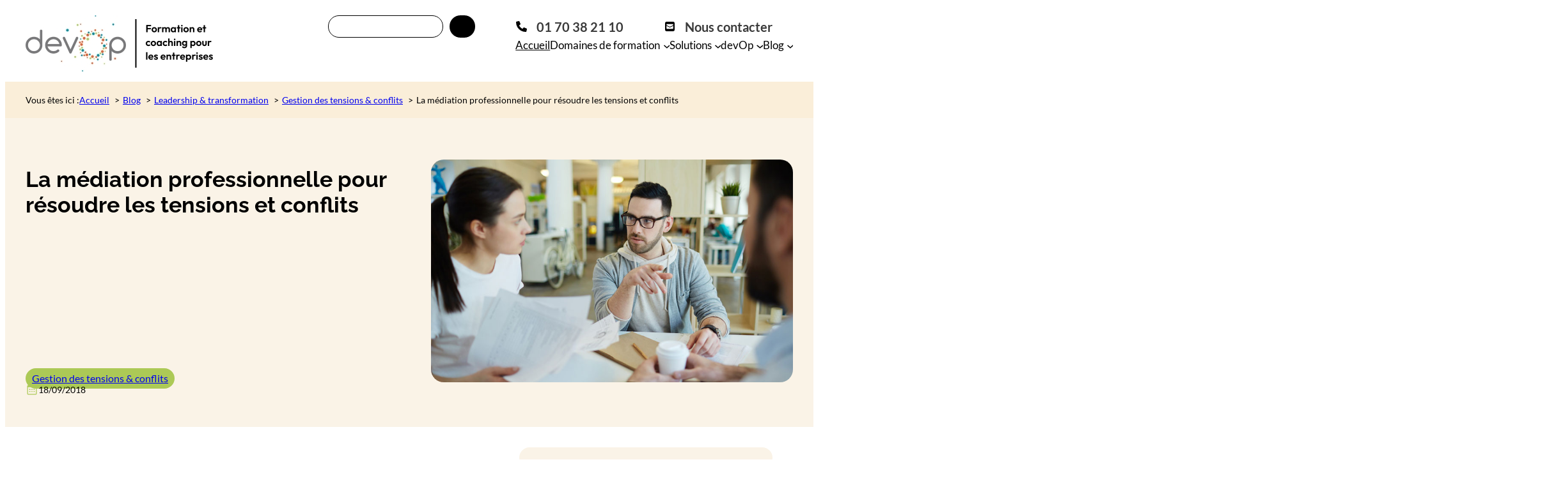

--- FILE ---
content_type: text/html; charset=UTF-8
request_url: https://www.devop.pro/la-mediation-professionnelle-pour-resoudre-les-tensions-et-conflits/
body_size: 40814
content:
<!DOCTYPE html>
<html lang="fr-FR">
<head>
	<meta charset="UTF-8" />
	<meta name="viewport" content="width=device-width, initial-scale=1" />
<title>Médiation professionnelle : résoudre les conflits en entreprise efficacement - devOp</title>
<link data-wpr-hosted-gf-parameters="family=Abril%20FatFace%3A400%2C400i%2C700%2C700i%7CAlegreya%3A400%2C400i%2C700%2C700i%7CAlegreya%20Sans%3A400%2C400i%2C700%2C700i%7CAmatic%20SC%3A400%2C400i%2C700%2C700i%7CAnonymous%20Pro%3A400%2C400i%2C700%2C700i%7CArchitects%20Daughter%3A400%2C400i%2C700%2C700i%7CArchivo%3A400%2C400i%2C700%2C700i%7CArchivo%20Narrow%3A400%2C400i%2C700%2C700i%7CAsap%3A400%2C400i%2C700%2C700i%7CBarlow%3A400%2C400i%2C700%2C700i%7CBioRhyme%3A400%2C400i%2C700%2C700i%7CBonbon%3A400%2C400i%2C700%2C700i%7CCabin%3A400%2C400i%2C700%2C700i%7CCairo%3A400%2C400i%2C700%2C700i%7CCardo%3A400%2C400i%2C700%2C700i%7CChivo%3A400%2C400i%2C700%2C700i%7CConcert%20One%3A400%2C400i%2C700%2C700i%7CCormorant%3A400%2C400i%2C700%2C700i%7CCrimson%20Text%3A400%2C400i%2C700%2C700i%7CEczar%3A400%2C400i%2C700%2C700i%7CExo%202%3A400%2C400i%2C700%2C700i%7CFira%20Sans%3A400%2C400i%2C700%2C700i%7CFjalla%20One%3A400%2C400i%2C700%2C700i%7CFrank%20Ruhl%20Libre%3A400%2C400i%2C700%2C700i%7CGreat%20Vibes%3A400%2C400i%2C700%2C700i%7CHeebo%3A400%2C400i%2C700%2C700i%7CIBM%20Plex%3A400%2C400i%2C700%2C700i%7CInconsolata%3A400%2C400i%2C700%2C700i%7CIndie%20Flower%3A400%2C400i%2C700%2C700i%7CInknut%20Antiqua%3A400%2C400i%2C700%2C700i%7CInter%3A400%2C400i%2C700%2C700i%7CKarla%3A400%2C400i%2C700%2C700i%7CLibre%20Baskerville%3A400%2C400i%2C700%2C700i%7CLibre%20Franklin%3A400%2C400i%2C700%2C700i%7CMontserrat%3A400%2C400i%2C700%2C700i%7CNeuton%3A400%2C400i%2C700%2C700i%7CNotable%3A400%2C400i%2C700%2C700i%7CNothing%20You%20Could%20Do%3A400%2C400i%2C700%2C700i%7CNoto%20Sans%3A400%2C400i%2C700%2C700i%7CNunito%3A400%2C400i%2C700%2C700i%7COld%20Standard%20TT%3A400%2C400i%2C700%2C700i%7COxygen%3A400%2C400i%2C700%2C700i%7CPacifico%3A400%2C400i%2C700%2C700i%7CPoppins%3A400%2C400i%2C700%2C700i%7CProza%20Libre%3A400%2C400i%2C700%2C700i%7CPT%20Sans%3A400%2C400i%2C700%2C700i%7CPT%20Serif%3A400%2C400i%2C700%2C700i%7CRakkas%3A400%2C400i%2C700%2C700i%7CReenie%20Beanie%3A400%2C400i%2C700%2C700i%7CRoboto%20Slab%3A400%2C400i%2C700%2C700i%7CRopa%20Sans%3A400%2C400i%2C700%2C700i%7CRubik%3A400%2C400i%2C700%2C700i%7CShadows%20Into%20Light%3A400%2C400i%2C700%2C700i%7CSpace%20Mono%3A400%2C400i%2C700%2C700i%7CSpectral%3A400%2C400i%2C700%2C700i%7CSue%20Ellen%20Francisco%3A400%2C400i%2C700%2C700i%7CTitillium%20Web%3A400%2C400i%2C700%2C700i%7CUbuntu%3A400%2C400i%2C700%2C700i%7CVarela%3A400%2C400i%2C700%2C700i%7CVollkorn%3A400%2C400i%2C700%2C700i%7CWork%20Sans%3A400%2C400i%2C700%2C700i%7CYatra%20One%3A400%2C400i%2C700%2C700i&display=swap" href="https://www.devop.pro/wp-content/cache/fonts/1/google-fonts/css/0/b/2/a111957dae2feee4fb4b536f3975b.css" rel="stylesheet">
<meta name="dc.title" content="Médiation professionnelle : résoudre les conflits en entreprise efficacement - devOp">
<meta name="dc.description" content="Découvrez comment la médiation professionnelle apaise les tensions et restaure les relations au travail. Une solution éthique et confidentielle pour votre équipe.">
<meta name="dc.relation" content="https://www.devop.pro/la-mediation-professionnelle-pour-resoudre-les-tensions-et-conflits/">
<meta name="dc.source" content="https://www.devop.pro/">
<meta name="dc.language" content="fr_FR">
<meta name="description" content="Découvrez comment la médiation professionnelle apaise les tensions et restaure les relations au travail. Une solution éthique et confidentielle pour votre équipe.">
<meta name="robots" content="index, follow, max-snippet:-1, max-image-preview:large, max-video-preview:-1">
<link rel="canonical" href="https://www.devop.pro/la-mediation-professionnelle-pour-resoudre-les-tensions-et-conflits/">
<meta property="og:url" content="https://www.devop.pro/la-mediation-professionnelle-pour-resoudre-les-tensions-et-conflits/">
<meta property="og:site_name" content="devOp">
<meta property="og:locale" content="fr_FR">
<meta property="og:type" content="article">
<meta property="og:title" content="Médiation professionnelle : résoudre les conflits en entreprise efficacement - devOp">
<meta property="og:description" content="Découvrez comment la médiation professionnelle apaise les tensions et restaure les relations au travail. Une solution éthique et confidentielle pour votre équipe.">
<meta property="og:image" content="https://www.devop.pro/wp-content/uploads/2025/04/mediation-professionnelle.jpg">
<meta property="og:image:secure_url" content="https://www.devop.pro/wp-content/uploads/2025/04/mediation-professionnelle.jpg">
<meta property="og:image:width" content="849">
<meta property="og:image:height" content="523">
<meta property="og:image:alt" content="mediation-professionnelle">
<meta property="fb:pages" content="">
<meta property="fb:admins" content="">
<meta property="fb:app_id" content="">
<meta name="twitter:card" content="summary">
<meta name="twitter:title" content="Médiation professionnelle : résoudre les conflits en entreprise efficacement - devOp">
<meta name="twitter:description" content="Découvrez comment la médiation professionnelle apaise les tensions et restaure les relations au travail. Une solution éthique et confidentielle pour votre équipe.">
<meta name="twitter:image" content="https://www.devop.pro/wp-content/uploads/2025/04/mediation-professionnelle.jpg">
<link rel='dns-prefetch' href='//www.googletagmanager.com' />
<link rel='dns-prefetch' href='//fonts.googleapis.com' />
<link href='https://fonts.gstatic.com' crossorigin rel='preconnect' />
<link rel="alternate" type="application/rss+xml" title="devOp &raquo; Flux" href="https://www.devop.pro/feed/" />
<link rel="alternate" type="application/rss+xml" title="devOp &raquo; Flux des commentaires" href="https://www.devop.pro/comments/feed/" />
<script type="application/ld+json">{"@context":"https:\/\/schema.org","name":"Breadcrumb","@type":"BreadcrumbList","itemListElement":[{"@type":"ListItem","position":1,"item":{"@type":"WebPage","id":"https:\/\/www.devop.pro\/publications\/#webpage","url":"https:\/\/www.devop.pro\/publications\/","name":"Blog"}},{"@type":"ListItem","position":2,"item":{"@type":"WebPage","id":"https:\/\/www.devop.pro\/leadership-transformation\/#webpage","url":"https:\/\/www.devop.pro\/leadership-transformation\/","name":"Leadership &amp; transformation"}},{"@type":"ListItem","position":3,"item":{"@type":"WebPage","id":"https:\/\/www.devop.pro\/leadership-transformation\/gestion-des-tensions-conflits\/#webpage","url":"https:\/\/www.devop.pro\/leadership-transformation\/gestion-des-tensions-conflits\/","name":"Gestion des tensions &amp; conflits"}},{"@type":"ListItem","position":4,"item":{"@type":"WebPage","id":"https:\/\/www.devop.pro\/la-mediation-professionnelle-pour-resoudre-les-tensions-et-conflits\/#webpage","url":"https:\/\/www.devop.pro\/la-mediation-professionnelle-pour-resoudre-les-tensions-et-conflits\/","name":"La m\u00e9diation professionnelle pour r\u00e9soudre les tensions et conflits"}}]}</script>
<link rel="alternate" title="oEmbed (JSON)" type="application/json+oembed" href="https://www.devop.pro/wp-json/oembed/1.0/embed?url=https%3A%2F%2Fwww.devop.pro%2Fla-mediation-professionnelle-pour-resoudre-les-tensions-et-conflits%2F" />
<link rel="alternate" title="oEmbed (XML)" type="text/xml+oembed" href="https://www.devop.pro/wp-json/oembed/1.0/embed?url=https%3A%2F%2Fwww.devop.pro%2Fla-mediation-professionnelle-pour-resoudre-les-tensions-et-conflits%2F&#038;format=xml" />
<style id='wp-img-auto-sizes-contain-inline-css'>
img:is([sizes=auto i],[sizes^="auto," i]){contain-intrinsic-size:3000px 1500px}
/*# sourceURL=wp-img-auto-sizes-contain-inline-css */
</style>
<link rel='stylesheet' id='forminator-module-css-10357-css' href='https://www.devop.pro/wp-content/uploads/forminator/10357_1f130143fffa61eb723f1e9db6f6c67d/css/style-10357.css?ver=1748269550' media='all' />
<link rel='stylesheet' id='forminator-icons-css' href='https://www.devop.pro/wp-content/plugins/forminator/assets/forminator-ui/css/forminator-icons.min.css?ver=1.49.2' media='all' />
<link rel='stylesheet' id='forminator-utilities-css' href='https://www.devop.pro/wp-content/plugins/forminator/assets/forminator-ui/css/src/forminator-utilities.min.css?ver=1.49.2' media='all' />
<link rel='stylesheet' id='forminator-grid-enclosed-css' href='https://www.devop.pro/wp-content/plugins/forminator/assets/forminator-ui/css/src/grid/forminator-grid.enclosed.min.css?ver=1.49.2' media='all' />
<link rel='stylesheet' id='forminator-forms-default-base-css' href='https://www.devop.pro/wp-content/plugins/forminator/assets/forminator-ui/css/src/form/forminator-form-default.base.min.css?ver=1.49.2' media='all' />
<link rel='stylesheet' id='buttons-css' href='https://www.devop.pro/wp-includes/css/buttons.min.css?ver=6.9' media='all' />
<style id='wp-block-site-logo-inline-css'>
.wp-block-site-logo{box-sizing:border-box;line-height:0}.wp-block-site-logo a{display:inline-block;line-height:0}.wp-block-site-logo.is-default-size img{height:auto;width:120px}.wp-block-site-logo img{height:auto;max-width:100%}.wp-block-site-logo a,.wp-block-site-logo img{border-radius:inherit}.wp-block-site-logo.aligncenter{margin-left:auto;margin-right:auto;text-align:center}:root :where(.wp-block-site-logo.is-style-rounded){border-radius:9999px}
/*# sourceURL=https://www.devop.pro/wp-includes/blocks/site-logo/style.min.css */
</style>
<style id='wp-block-search-inline-css'>
.wp-block-search__button{margin-left:10px;word-break:normal}.wp-block-search__button.has-icon{line-height:0}.wp-block-search__button svg{height:1.25em;min-height:24px;min-width:24px;width:1.25em;fill:currentColor;vertical-align:text-bottom}:where(.wp-block-search__button){border:1px solid #ccc;padding:6px 10px}.wp-block-search__inside-wrapper{display:flex;flex:auto;flex-wrap:nowrap;max-width:100%}.wp-block-search__label{width:100%}.wp-block-search.wp-block-search__button-only .wp-block-search__button{box-sizing:border-box;display:flex;flex-shrink:0;justify-content:center;margin-left:0;max-width:100%}.wp-block-search.wp-block-search__button-only .wp-block-search__inside-wrapper{min-width:0!important;transition-property:width}.wp-block-search.wp-block-search__button-only .wp-block-search__input{flex-basis:100%;transition-duration:.3s}.wp-block-search.wp-block-search__button-only.wp-block-search__searchfield-hidden,.wp-block-search.wp-block-search__button-only.wp-block-search__searchfield-hidden .wp-block-search__inside-wrapper{overflow:hidden}.wp-block-search.wp-block-search__button-only.wp-block-search__searchfield-hidden .wp-block-search__input{border-left-width:0!important;border-right-width:0!important;flex-basis:0;flex-grow:0;margin:0;min-width:0!important;padding-left:0!important;padding-right:0!important;width:0!important}:where(.wp-block-search__input){appearance:none;border:1px solid #949494;flex-grow:1;font-family:inherit;font-size:inherit;font-style:inherit;font-weight:inherit;letter-spacing:inherit;line-height:inherit;margin-left:0;margin-right:0;min-width:3rem;padding:8px;text-decoration:unset!important;text-transform:inherit}:where(.wp-block-search__button-inside .wp-block-search__inside-wrapper){background-color:#fff;border:1px solid #949494;box-sizing:border-box;padding:4px}:where(.wp-block-search__button-inside .wp-block-search__inside-wrapper) .wp-block-search__input{border:none;border-radius:0;padding:0 4px}:where(.wp-block-search__button-inside .wp-block-search__inside-wrapper) .wp-block-search__input:focus{outline:none}:where(.wp-block-search__button-inside .wp-block-search__inside-wrapper) :where(.wp-block-search__button){padding:4px 8px}.wp-block-search.aligncenter .wp-block-search__inside-wrapper{margin:auto}.wp-block[data-align=right] .wp-block-search.wp-block-search__button-only .wp-block-search__inside-wrapper{float:right}
/*# sourceURL=https://www.devop.pro/wp-includes/blocks/search/style.min.css */
</style>
<style id='wp-block-group-inline-css'>
.wp-block-group{box-sizing:border-box}:where(.wp-block-group.wp-block-group-is-layout-constrained){position:relative}
/*# sourceURL=https://www.devop.pro/wp-includes/blocks/group/style.min.css */
</style>
<style id='ollie-block-core-group-inline-css'>
/* Group
--------------------------------------------- */

.is-style-background-blur {
	-webkit-backdrop-filter: blur(20px);
	backdrop-filter: blur(20px);
}

@media (max-width: 600px) {
	header div.is-style-background-blur {
		backdrop-filter: none;
	}
}

/* Improvements for row group */
@media (max-width: 781px) {
	.ollie-row-stack {
		flex-direction: column;
		align-items: flex-start !important;
	}

	.ollie-row-stack > * {
		flex-basis: 100% !important;
	}

	.ollie-flex-start {
		align-items: flex-start !important;
	}

	.ollie-justify-start {
		justify-content: flex-start !important;
	}
}

.ollie-row-stack > .wp-block-buttons,
.ollie-no-shrink {
	flex-shrink: 0;
}

.wp-block-group.ollie-sticky-top {
	top: calc(20px + var(--wp-admin--admin-bar--position-offset, 0px))
}

/* Helper class to swap order on mobile */
@media (max-width: 781px) {
	.ollie-swap-order {
		flex-direction: column-reverse;
	}
	.ollie-row-reverse {
		flex-direction: row-reverse;
	}
}

/*# sourceURL=https://www.devop.pro/wp-content/themes/ollie/assets/styles/core-group.css */
</style>
<style id='wp-block-navigation-link-inline-css'>
.wp-block-navigation .wp-block-navigation-item__label{overflow-wrap:break-word}.wp-block-navigation .wp-block-navigation-item__description{display:none}.link-ui-tools{outline:1px solid #f0f0f0;padding:8px}.link-ui-block-inserter{padding-top:8px}.link-ui-block-inserter__back{margin-left:8px;text-transform:uppercase}
/*# sourceURL=https://www.devop.pro/wp-includes/blocks/navigation-link/style.min.css */
</style>
<style id='wp-block-paragraph-inline-css'>
.is-small-text{font-size:.875em}.is-regular-text{font-size:1em}.is-large-text{font-size:2.25em}.is-larger-text{font-size:3em}.has-drop-cap:not(:focus):first-letter{float:left;font-size:8.4em;font-style:normal;font-weight:100;line-height:.68;margin:.05em .1em 0 0;text-transform:uppercase}body.rtl .has-drop-cap:not(:focus):first-letter{float:none;margin-left:.1em}p.has-drop-cap.has-background{overflow:hidden}:root :where(p.has-background){padding:1.25em 2.375em}:where(p.has-text-color:not(.has-link-color)) a{color:inherit}p.has-text-align-left[style*="writing-mode:vertical-lr"],p.has-text-align-right[style*="writing-mode:vertical-rl"]{rotate:180deg}
/*# sourceURL=https://www.devop.pro/wp-includes/blocks/paragraph/style.min.css */
</style>
<link rel='stylesheet' id='wp-block-image-css' href='https://www.devop.pro/wp-includes/blocks/image/style.min.css?ver=6.9' media='all' />
<style id='ollie-block-core-image-inline-css'>
/* Image
--------------------------------------------- */

.wp-block-image.alignleft {
	margin-bottom: var(--wp--preset--spacing--small);
}

.wp-block-image.alignright {
	margin-bottom: var(--wp--preset--spacing--small);
}

@media only screen and (max-width: 600px) {
	.is-layout-flow .wp-block-image.alignleft,
	.is-layout-flow .wp-block-image.alignright {
		float: none;
		margin-left: auto;
		margin-right: auto;
	}
}

html .is-layout-flex .wp-block-image {
	flex-shrink: 0;
}

.wp-block-image.is-style-rounded img,
.wp-block-image .is-style-rounded img {
	border-radius: 10px;
}

.wp-block-image.is-style-rounded-full img,
.wp-block-image .is-style-rounded-full img {
	border-radius: 1000px;
}

.is-style-media-boxed {
	background-color: var(--wp--preset--color--tertiary);
	padding: var(--wp--preset--spacing--large);
	border-radius: 5px;
}

.is-style-media-boxed img {
	box-shadow:
		1px 2px 2px hsl(233deg 38% 85% / 0.2),
		2px 4px 4px hsl(233deg 38% 85% / 0.2),
		4px 8px 8px hsl(233deg 38% 85% / 0.2),
		8px 16px 16px hsl(233deg 38% 85% / 0.2),
		16px 32px 32px hsl(233deg 38% 85% / 0.2);
}

.is-style-media-boxed figcaption {
	margin-bottom: calc(var(--wp--preset--spacing--small) * -1) !important;
}

.ollie-avatar-row > figure:not(:first-child) {
	margin-left: -10px !important;
}

/*# sourceURL=https://www.devop.pro/wp-content/themes/ollie/assets/styles/core-image.css */
</style>
<style id='wp-block-button-inline-css'>
.wp-block-button__link{align-content:center;box-sizing:border-box;cursor:pointer;display:inline-block;height:100%;text-align:center;word-break:break-word}.wp-block-button__link.aligncenter{text-align:center}.wp-block-button__link.alignright{text-align:right}:where(.wp-block-button__link){border-radius:9999px;box-shadow:none;padding:calc(.667em + 2px) calc(1.333em + 2px);text-decoration:none}.wp-block-button[style*=text-decoration] .wp-block-button__link{text-decoration:inherit}.wp-block-buttons>.wp-block-button.has-custom-width{max-width:none}.wp-block-buttons>.wp-block-button.has-custom-width .wp-block-button__link{width:100%}.wp-block-buttons>.wp-block-button.has-custom-font-size .wp-block-button__link{font-size:inherit}.wp-block-buttons>.wp-block-button.wp-block-button__width-25{width:calc(25% - var(--wp--style--block-gap, .5em)*.75)}.wp-block-buttons>.wp-block-button.wp-block-button__width-50{width:calc(50% - var(--wp--style--block-gap, .5em)*.5)}.wp-block-buttons>.wp-block-button.wp-block-button__width-75{width:calc(75% - var(--wp--style--block-gap, .5em)*.25)}.wp-block-buttons>.wp-block-button.wp-block-button__width-100{flex-basis:100%;width:100%}.wp-block-buttons.is-vertical>.wp-block-button.wp-block-button__width-25{width:25%}.wp-block-buttons.is-vertical>.wp-block-button.wp-block-button__width-50{width:50%}.wp-block-buttons.is-vertical>.wp-block-button.wp-block-button__width-75{width:75%}.wp-block-button.is-style-squared,.wp-block-button__link.wp-block-button.is-style-squared{border-radius:0}.wp-block-button.no-border-radius,.wp-block-button__link.no-border-radius{border-radius:0!important}:root :where(.wp-block-button .wp-block-button__link.is-style-outline),:root :where(.wp-block-button.is-style-outline>.wp-block-button__link){border:2px solid;padding:.667em 1.333em}:root :where(.wp-block-button .wp-block-button__link.is-style-outline:not(.has-text-color)),:root :where(.wp-block-button.is-style-outline>.wp-block-button__link:not(.has-text-color)){color:currentColor}:root :where(.wp-block-button .wp-block-button__link.is-style-outline:not(.has-background)),:root :where(.wp-block-button.is-style-outline>.wp-block-button__link:not(.has-background)){background-color:initial;background-image:none}
/*# sourceURL=https://www.devop.pro/wp-includes/blocks/button/style.min.css */
</style>
<style id='ollie-block-core-button-inline-css'>
/* Button - Outline Style
--------------------------------------------- */

.wp-block-button.is-style-outline .wp-block-button__link {
	border: none;
	background-color: transparent;
	outline: 2px solid currentColor;
	outline-offset: -3.5px;
}

.wp-block-button.is-style-outline .wp-block-button__link:hover {
	color: var(--wp--preset--color--main) !important;
	outline-color: var(--wp--preset--color--main);
}

/*# sourceURL=https://www.devop.pro/wp-content/themes/ollie/assets/styles/core-button.css */
</style>
<style id='wp-block-buttons-inline-css'>
.wp-block-buttons{box-sizing:border-box}.wp-block-buttons.is-vertical{flex-direction:column}.wp-block-buttons.is-vertical>.wp-block-button:last-child{margin-bottom:0}.wp-block-buttons>.wp-block-button{display:inline-block;margin:0}.wp-block-buttons.is-content-justification-left{justify-content:flex-start}.wp-block-buttons.is-content-justification-left.is-vertical{align-items:flex-start}.wp-block-buttons.is-content-justification-center{justify-content:center}.wp-block-buttons.is-content-justification-center.is-vertical{align-items:center}.wp-block-buttons.is-content-justification-right{justify-content:flex-end}.wp-block-buttons.is-content-justification-right.is-vertical{align-items:flex-end}.wp-block-buttons.is-content-justification-space-between{justify-content:space-between}.wp-block-buttons.aligncenter{text-align:center}.wp-block-buttons:not(.is-content-justification-space-between,.is-content-justification-right,.is-content-justification-left,.is-content-justification-center) .wp-block-button.aligncenter{margin-left:auto;margin-right:auto;width:100%}.wp-block-buttons[style*=text-decoration] .wp-block-button,.wp-block-buttons[style*=text-decoration] .wp-block-button__link{text-decoration:inherit}.wp-block-buttons.has-custom-font-size .wp-block-button__link{font-size:inherit}.wp-block-buttons .wp-block-button__link{width:100%}.wp-block-button.aligncenter{text-align:center}
/*# sourceURL=https://www.devop.pro/wp-includes/blocks/buttons/style.min.css */
</style>
<style id='wp-block-separator-inline-css'>
@charset "UTF-8";.wp-block-separator{border:none;border-top:2px solid}:root :where(.wp-block-separator.is-style-dots){height:auto;line-height:1;text-align:center}:root :where(.wp-block-separator.is-style-dots):before{color:currentColor;content:"···";font-family:serif;font-size:1.5em;letter-spacing:2em;padding-left:2em}.wp-block-separator.is-style-dots{background:none!important;border:none!important}
/*# sourceURL=https://www.devop.pro/wp-includes/blocks/separator/style.min.css */
</style>
<style id='ollie-block-core-separator-inline-css'>
/* Separator
--------------------------------------------- */

.wp-block-separator {
	opacity: 1;
}

.wp-block-separator:not(.is-style-dots),
.wp-block-separator.has-background:not(.is-style-dots) {
	border-bottom: 1px solid currentColor;
	height: 1px;
}

.wp-block-separator.is-style-dots::before {
	font-family: sans-serif;
	font-size: var(--wp--preset--font-size--large);
	letter-spacing: 10px;
	padding-left: 10px;
}

hr.is-style-separator-dotted,
.editor-styles-wrapper hr.is-style-separator-dotted {
	width: 100% !important;
	height: 1px !important;
	border: none !important;
	height: 1px !important;
	background-color: none !important;
	background: currentColor !important;
	background: repeating-linear-gradient(90deg,currentColor,currentColor 2px,transparent 2px,transparent 5px) !important;
}

.is-style-separator-thin {
	border-top: 1px !important;
}

/*# sourceURL=https://www.devop.pro/wp-content/themes/ollie/assets/styles/core-separator.css */
</style>
<style id='wp-block-columns-inline-css'>
.wp-block-columns{box-sizing:border-box;display:flex;flex-wrap:wrap!important}@media (min-width:782px){.wp-block-columns{flex-wrap:nowrap!important}}.wp-block-columns{align-items:normal!important}.wp-block-columns.are-vertically-aligned-top{align-items:flex-start}.wp-block-columns.are-vertically-aligned-center{align-items:center}.wp-block-columns.are-vertically-aligned-bottom{align-items:flex-end}@media (max-width:781px){.wp-block-columns:not(.is-not-stacked-on-mobile)>.wp-block-column{flex-basis:100%!important}}@media (min-width:782px){.wp-block-columns:not(.is-not-stacked-on-mobile)>.wp-block-column{flex-basis:0;flex-grow:1}.wp-block-columns:not(.is-not-stacked-on-mobile)>.wp-block-column[style*=flex-basis]{flex-grow:0}}.wp-block-columns.is-not-stacked-on-mobile{flex-wrap:nowrap!important}.wp-block-columns.is-not-stacked-on-mobile>.wp-block-column{flex-basis:0;flex-grow:1}.wp-block-columns.is-not-stacked-on-mobile>.wp-block-column[style*=flex-basis]{flex-grow:0}:where(.wp-block-columns){margin-bottom:1.75em}:where(.wp-block-columns.has-background){padding:1.25em 2.375em}.wp-block-column{flex-grow:1;min-width:0;overflow-wrap:break-word;word-break:break-word}.wp-block-column.is-vertically-aligned-top{align-self:flex-start}.wp-block-column.is-vertically-aligned-center{align-self:center}.wp-block-column.is-vertically-aligned-bottom{align-self:flex-end}.wp-block-column.is-vertically-aligned-stretch{align-self:stretch}.wp-block-column.is-vertically-aligned-bottom,.wp-block-column.is-vertically-aligned-center,.wp-block-column.is-vertically-aligned-top{width:100%}
/*# sourceURL=https://www.devop.pro/wp-includes/blocks/columns/style.min.css */
</style>
<style id='ollie-block-core-columns-inline-css'>
/* Column
--------------------------------------------- */

.is-style-column-box-shadow {
	box-shadow: 0px 8px 40px -20px rgb(21 14 41 / 12%);
	transition: .4s ease;
}

.is-style-column-box-shadow:hover {
	box-shadow: 0px 12px 60px -20px rgb(21 14 41 / 16%);
}

/* Helper class to swap order on mobile */
@media (max-width: 781px) {
	.ollie-swap-order {
		flex-direction: column-reverse;
	}
	.ollie-row-reverse {
		flex-direction: row-reverse;
	}
}

/*# sourceURL=https://www.devop.pro/wp-content/themes/ollie/assets/styles/core-columns.css */
</style>
<style id='ollie-mega-menu-style-inline-css'>
.sr-only{height:1px;margin:-1px;overflow:hidden;padding:0;position:absolute;width:1px;clip:rect(0,0,0,0);border:0;white-space:nowrap}.wp-block-ollie-mega-menu .wp-block-ollie-mega-menu__toggle{background-color:initial;border:none;color:currentColor;cursor:pointer;font-family:inherit;font-size:inherit;font-style:inherit;font-weight:inherit;line-height:inherit;padding:0;text-align:left;text-transform:inherit}.wp-block-ollie-mega-menu .wp-block-ollie-mega-menu__toggle .wp-block-ollie-mega-menu__toggle-icon{align-self:center;display:inline-block;font-size:inherit;height:.6em;line-height:0;margin-left:.25em;padding:0;width:.6em}.wp-block-ollie-mega-menu .wp-block-ollie-mega-menu__toggle .wp-block-ollie-mega-menu__toggle-icon svg{stroke:currentColor;display:inline-block;height:inherit;margin-top:.075em;transition:all .125s linear;width:inherit}.wp-block-ollie-mega-menu .wp-block-ollie-mega-menu__toggle[aria-expanded=true] .wp-block-ollie-mega-menu__toggle-icon svg{transform:rotate(180deg)}.wp-block-ollie-mega-menu .wp-block-ollie-mega-menu__toggle[aria-expanded=true]~.wp-block-ollie-mega-menu__menu-container{opacity:1;overflow:visible;visibility:visible}.wp-block-navigation:has(.wp-block-ollie-mega-menu) .wp-block-navigation__submenu-icon svg{transition:all .125s linear}

/*# sourceURL=https://www.devop.pro/wp-content/plugins/ollie-menu-designer/build/blocks/mega-menu/style-index.css */
</style>
<style id='ollie-mega-menu-view-style-inline-css'>
body:has(.wp-block-ollie-mega-menu__menu-container.menu-width-full){overflow-x:hidden}.wp-block-ollie-mega-menu__menu-container{background-color:initial;color:initial;height:auto;left:-1px;opacity:0;overflow:hidden;position:absolute;top:40px;transition:opacity .1s linear;visibility:hidden;z-index:100}.wp-block-ollie-mega-menu__menu-container.menu-width-content{max-width:var(--wp--style--global--content-size);width:var(--wp--style--global--content-size)}.wp-block-ollie-mega-menu__menu-container.menu-width-wide{max-width:var(--wp--style--global--wide-size);width:var(--wp--style--global--wide-size)}.wp-block-ollie-mega-menu__menu-container.menu-width-full{max-width:100vw;width:100vw}.wp-block-ollie-mega-menu__menu-container .menu-container__close-button{align-items:center;backdrop-filter:blur(16px) saturate(180%);background-color:hsla(0,0%,100%,.729);border:none;border-radius:999999px;cursor:pointer;display:flex;justify-content:center;opacity:0;padding:4px;position:absolute;right:12px;text-align:center;top:12px;transition:opacity .2s ease;z-index:100}.wp-block-ollie-mega-menu__menu-container .menu-container__close-button:focus,.wp-block-ollie-mega-menu__menu-container:hover .menu-container__close-button{opacity:1}.wp-block-ollie-mega-menu__menu-container .is-responsive{display:flex}.wp-block-navigation__responsive-container.is-menu-open .wp-block-ollie-mega-menu:has(.wp-block-ollie-mega-menu__toggle[aria-expanded=true]) .menu-container__close-button{opacity:1;visibility:visible}@media(min-width:600px){.wp-block-navigation-item[data-wp-context*='"showOnHover": true'] .menu-container__close-button{display:none}}.wp-block-navigation .wp-block-ollie-mega-menu__menu-container.menu-justified-left{left:-1px;right:unset}.wp-block-navigation .wp-block-ollie-mega-menu__menu-container.menu-justified-right{left:unset;right:-1px}.wp-block-navigation .wp-block-ollie-mega-menu__menu-container.menu-justified-center{right:unset}.wp-block-navigation .wp-block-ollie-mega-menu__menu-container.menu-justified-center.menu-width-content{left:calc(var(--wp--style--global--content-size)*-1/2 + 50%)}.wp-block-navigation__responsive-container.is-menu-open .wp-block-ollie-mega-menu.disable-menu-when-collapsed:not(.has-collapsed-link),.wp-block-navigation__responsive-container:not(.is-menu-open) .wp-block-ollie-mega-menu__collapsed-link{display:none}.wp-block-navigation__responsive-container.is-menu-open .wp-block-ollie-mega-menu.disable-menu-when-collapsed .wp-block-ollie-mega-menu__collapsed-link{display:inherit}.wp-block-navigation__responsive-container.is-menu-open .wp-block-ollie-mega-menu.disable-menu-when-collapsed .wp-block-ollie-mega-menu__menu-container,.wp-block-navigation__responsive-container.is-menu-open .wp-block-ollie-mega-menu.disable-menu-when-collapsed .wp-block-ollie-mega-menu__toggle{display:none}.wp-block-navigation__responsive-container.is-menu-open .wp-block-ollie-mega-menu__menu-container{height:100%!important;left:0!important;opacity:1;overflow-x:hidden!important;overflow-y:scroll!important;position:fixed;top:0!important;width:100%!important;z-index:100}.admin-bar .wp-block-navigation__responsive-container.is-menu-open .wp-block-ollie-mega-menu__menu-container{top:46px!important}
.ollie-mega-menu__layout-panel .components-h-stack .components-base-control,.ollie-mega-menu__layout-panel .components-h-stack .components-base-control__field,.ollie-mega-menu__layout-panel .components-h-stack .components-toggle-group-control{margin-bottom:0}.ollie-mega-menu__layout-panel .block-editor-hooks__flex-layout-justification-controls.is-disabled>div:first-child,.ollie-mega-menu__layout-panel .block-editor-hooks__flex-layout-justification-controls.is-disabled>div:last-child{cursor:not-allowed;opacity:.5}.ollie-mega-menu__layout-help{color:#757575;font-size:12px;margin-top:8px!important}.menu-designer-guide{max-height:none!important;width:800px}.menu-designer-guide .components-modal__header .components-button:hover svg{fill:currentColor}.menu-designer-guide .components-guide__container{padding:40px}.menu-designer-guide h2+p{margin-top:0}.menu-designer-guide .menu-designer-guide-video{border-radius:8px;height:0;margin-top:10px;max-width:100%;overflow:hidden;padding-bottom:56.25%;position:relative}.menu-designer-guide .menu-designer-guide-video iframe{height:100%;left:0;position:absolute;top:0;width:100%}.menu-designer-guide .components-guide__page-control{display:none;order:10}.menu-designer-guide .components-guide__footer{margin-bottom:0;margin-top:30px}.menu-designer-guide .components-guide__finish-button,.menu-designer-guide .components-guide__forward-button{right:0}.menu-designer-guide .components-guide__back-button{left:0}.menu-designer-guide-buttons{background:color-mix(in srgb,var(--wp-components-color-accent,var(--wp-admin-theme-color,#3858e9)) 4%,transparent);border-radius:5px;margin-bottom:16px;padding:3px 0 3px 10px}.menu-designer-guide-buttons button.components-button:first-child{gap:8px;justify-content:start!important;padding-left:0;text-decoration:none}.menu-designer-guide-buttons button.components-button:first-child:hover{text-decoration:underline}

/*# sourceURL=https://www.devop.pro/wp-content/plugins/ollie-menu-designer/build/blocks/mega-menu/index.css */
</style>
<style id='outermost-icon-block-style-inline-css'>
.wp-block-outermost-icon-block{display:flex;line-height:0}.wp-block-outermost-icon-block.has-border-color{border:none}.wp-block-outermost-icon-block .has-icon-color svg,.wp-block-outermost-icon-block.has-icon-color svg{color:currentColor}.wp-block-outermost-icon-block .has-icon-color:not(.has-no-icon-fill-color) svg,.wp-block-outermost-icon-block.has-icon-color:not(.has-no-icon-fill-color) svg{fill:currentColor}.wp-block-outermost-icon-block .icon-container{box-sizing:border-box}.wp-block-outermost-icon-block a,.wp-block-outermost-icon-block svg{height:100%;transition:transform .1s ease-in-out;width:100%}.wp-block-outermost-icon-block a:hover{transform:scale(1.1)}.wp-block-outermost-icon-block svg{transform:rotate(var(--outermost--icon-block--transform-rotate,0deg)) scaleX(var(--outermost--icon-block--transform-scale-x,1)) scaleY(var(--outermost--icon-block--transform-scale-y,1))}.wp-block-outermost-icon-block .rotate-90,.wp-block-outermost-icon-block.rotate-90{--outermost--icon-block--transform-rotate:90deg}.wp-block-outermost-icon-block .rotate-180,.wp-block-outermost-icon-block.rotate-180{--outermost--icon-block--transform-rotate:180deg}.wp-block-outermost-icon-block .rotate-270,.wp-block-outermost-icon-block.rotate-270{--outermost--icon-block--transform-rotate:270deg}.wp-block-outermost-icon-block .flip-horizontal,.wp-block-outermost-icon-block.flip-horizontal{--outermost--icon-block--transform-scale-x:-1}.wp-block-outermost-icon-block .flip-vertical,.wp-block-outermost-icon-block.flip-vertical{--outermost--icon-block--transform-scale-y:-1}.wp-block-outermost-icon-block .flip-vertical.flip-horizontal,.wp-block-outermost-icon-block.flip-vertical.flip-horizontal{--outermost--icon-block--transform-scale-x:-1;--outermost--icon-block--transform-scale-y:-1}

/*# sourceURL=https://www.devop.pro/wp-content/plugins/icon-block/build/style.css */
</style>
<style id='wp-block-post-featured-image-inline-css'>
.wp-block-post-featured-image{margin-left:0;margin-right:0}.wp-block-post-featured-image a{display:block;height:100%}.wp-block-post-featured-image :where(img){box-sizing:border-box;height:auto;max-width:100%;vertical-align:bottom;width:100%}.wp-block-post-featured-image.alignfull img,.wp-block-post-featured-image.alignwide img{width:100%}.wp-block-post-featured-image .wp-block-post-featured-image__overlay.has-background-dim{background-color:#000;inset:0;position:absolute}.wp-block-post-featured-image{position:relative}.wp-block-post-featured-image .wp-block-post-featured-image__overlay.has-background-gradient{background-color:initial}.wp-block-post-featured-image .wp-block-post-featured-image__overlay.has-background-dim-0{opacity:0}.wp-block-post-featured-image .wp-block-post-featured-image__overlay.has-background-dim-10{opacity:.1}.wp-block-post-featured-image .wp-block-post-featured-image__overlay.has-background-dim-20{opacity:.2}.wp-block-post-featured-image .wp-block-post-featured-image__overlay.has-background-dim-30{opacity:.3}.wp-block-post-featured-image .wp-block-post-featured-image__overlay.has-background-dim-40{opacity:.4}.wp-block-post-featured-image .wp-block-post-featured-image__overlay.has-background-dim-50{opacity:.5}.wp-block-post-featured-image .wp-block-post-featured-image__overlay.has-background-dim-60{opacity:.6}.wp-block-post-featured-image .wp-block-post-featured-image__overlay.has-background-dim-70{opacity:.7}.wp-block-post-featured-image .wp-block-post-featured-image__overlay.has-background-dim-80{opacity:.8}.wp-block-post-featured-image .wp-block-post-featured-image__overlay.has-background-dim-90{opacity:.9}.wp-block-post-featured-image .wp-block-post-featured-image__overlay.has-background-dim-100{opacity:1}.wp-block-post-featured-image:where(.alignleft,.alignright){width:100%}
/*# sourceURL=https://www.devop.pro/wp-includes/blocks/post-featured-image/style.min.css */
</style>
<style id='wp-block-post-date-inline-css'>
.wp-block-post-date{box-sizing:border-box}
/*# sourceURL=https://www.devop.pro/wp-includes/blocks/post-date/style.min.css */
</style>
<style id='wp-block-post-template-inline-css'>
.wp-block-post-template{box-sizing:border-box;list-style:none;margin-bottom:0;margin-top:0;max-width:100%;padding:0}.wp-block-post-template.is-flex-container{display:flex;flex-direction:row;flex-wrap:wrap;gap:1.25em}.wp-block-post-template.is-flex-container>li{margin:0;width:100%}@media (min-width:600px){.wp-block-post-template.is-flex-container.is-flex-container.columns-2>li{width:calc(50% - .625em)}.wp-block-post-template.is-flex-container.is-flex-container.columns-3>li{width:calc(33.33333% - .83333em)}.wp-block-post-template.is-flex-container.is-flex-container.columns-4>li{width:calc(25% - .9375em)}.wp-block-post-template.is-flex-container.is-flex-container.columns-5>li{width:calc(20% - 1em)}.wp-block-post-template.is-flex-container.is-flex-container.columns-6>li{width:calc(16.66667% - 1.04167em)}}@media (max-width:600px){.wp-block-post-template-is-layout-grid.wp-block-post-template-is-layout-grid.wp-block-post-template-is-layout-grid.wp-block-post-template-is-layout-grid{grid-template-columns:1fr}}.wp-block-post-template-is-layout-constrained>li>.alignright,.wp-block-post-template-is-layout-flow>li>.alignright{float:right;margin-inline-end:0;margin-inline-start:2em}.wp-block-post-template-is-layout-constrained>li>.alignleft,.wp-block-post-template-is-layout-flow>li>.alignleft{float:left;margin-inline-end:2em;margin-inline-start:0}.wp-block-post-template-is-layout-constrained>li>.aligncenter,.wp-block-post-template-is-layout-flow>li>.aligncenter{margin-inline-end:auto;margin-inline-start:auto}
/*# sourceURL=https://www.devop.pro/wp-includes/blocks/post-template/style.min.css */
</style>
<style id='ollie-block-core-post-template-inline-css'>
/* Post Template
--------------------------------------------- */

ul[class*="columns-"].wp-block-post-template .wp-block-post > .wp-block-group {
	height: 100%;
}

/* Hide empty pagination container */
.wp-block-post-template + .wp-block-group:empty {
	display: none;
}

/*# sourceURL=https://www.devop.pro/wp-content/themes/ollie/assets/styles/core-post-template.css */
</style>
<link rel='stylesheet' id='wp-block-navigation-css' href='https://www.devop.pro/wp-includes/blocks/navigation/style.min.css?ver=6.9' media='all' />
<style id='wp-block-navigation-inline-css'>

		.wp-block-navigation__mobile-menu-content {
			display: none;
			width: 100%;
		}
		.wp-block-navigation__responsive-container:not(.is-menu-open) .wp-block-navigation__mobile-menu-content {
			display: none !important;
		}
		.wp-block-navigation__responsive-container.is-menu-open .wp-block-navigation__mobile-menu-content {
			display: block;
		}
		.wp-block-navigation__responsive-container.is-menu-open .wp-block-navigation__mobile-menu-content ~ * {
			display: none !important;
		}
	
/*# sourceURL=wp-block-navigation-inline-css */
</style>
<style id='wp-block-list-inline-css'>
ol,ul{box-sizing:border-box}:root :where(.wp-block-list.has-background){padding:1.25em 2.375em}
/*# sourceURL=https://www.devop.pro/wp-includes/blocks/list/style.min.css */
</style>
<style id='ollie-block-core-list-inline-css'>
/* List
--------------------------------------------- */

/* List styles for default unordered lists */
.entry-content ul li,
.entry-content ol li,
.wp-block-post-content ul li,
.wp-block-post-content ol li {
	margin-bottom: var(--wp--preset--spacing--small);
}

.entry-content ul ul,
.entry-content ol ul,
.wp-block-post-content ul ul,
.wp-block-post-content ol ul {
	margin-top: var(--wp--preset--spacing--small);
}

/* Remove paddings */
.entry-content :not(.wp-block-group) > li:first-child {
	padding-top: 0;
}

.entry-content :not(.wp-block-group) li:last-child {
	padding-bottom: 0;
}

ul.is-style-list-check,
ul.is-style-list-check ul,
ul.is-style-list-check-circle,
ul.is-style-list-check-circle ul {
	padding-inline-start: 0px !important;
	padding-left: 0;
	list-style: none;
}

.entry-content ul.is-style-list-check,
.entry-content ul.is-style-list-check-circle {
	padding-inline-start: .5rem;
}

ul.is-style-list-check li,
ul.is-style-list-check-circle li {
	position: relative;
	padding-left: calc(var(--wp--preset--spacing--medium) + .5rem);
}

ul.is-style-list-check li:before,
ul.is-style-list-check-circle li:before {
	content: "\2713";
	position: absolute;
	left: 0;
	top: .1em;
}

ul.is-style-list-check-circle li:before {
	background: var(--wp--preset--color--main);
	color: var(--wp--preset--color--base);
	border-radius: 100px;
	height: 1.5rem;
	width: 1.5rem;
	line-height: 1.5rem;
	text-align: center;
	font-size: var(--wp--preset--font-size--base);
	transform: scale(.8);
}

ul.is-style-list-check-circle li {
	padding-left: calc(var(--wp--preset--spacing--medium) + .5rem);
}

@media (max-width: 781px) {
	ul.is-style-list-check-circle li:before {
		top: .05em;
	}

	ul.is-style-list-check-circle li {
		padding-left: calc(var(--wp--preset--spacing--medium) + .8rem);
	}
}

/* Boxed list style */
ul.is-style-list-boxed,
ol.is-style-list-boxed,
ul.is-style-list-boxed.wp-block,
ol.is-style-list-boxed.wp-block {
	background: var(--wp--preset--color--tertiary);
	padding: var(--wp--preset--spacing--medium) var(--wp--preset--spacing--large);
	border-radius: 5px;
}

ul.is-style-list-boxed li:last-child,
ol.is-style-list-boxed li:last-child {
	margin-bottom: 0;
}

/*# sourceURL=https://www.devop.pro/wp-content/themes/ollie/assets/styles/core-list.css */
</style>
<style id='wp-block-details-inline-css'>
.wp-block-details{box-sizing:border-box}.wp-block-details summary{cursor:pointer}
/*# sourceURL=https://www.devop.pro/wp-includes/blocks/details/style.min.css */
</style>
<style id='ollie-block-core-navigation-inline-css'>
/* Desktop Navigation
--------------------------------------------- */

.wp-block-navigation__responsive-container:not(.is-menu-open) .wp-block-navigation__container .current-menu-item > a,
.wp-block-navigation__responsive-container:not(.is-menu-open) .wp-block-navigation__container .has-child button:hover {
	text-decoration: underline;
}

/* Drop nav */
.wp-block-navigation__responsive-container:not(.is-menu-open) .wp-block-navigation__submenu-container {
	border: none !important;
	font-size: var(--wp--preset--font-size--small);
	line-height: var(--wp--custom--line-height--snug);
	border-radius: 5px;
	min-width: 225px !important;
	margin-left: calc(var(--wp--preset--spacing--medium) * -1);
	padding: 0;
	z-index: 20 !important;
	border-radius: 5px;
	box-shadow: var(--wp--preset--shadow--small-light);
}

/* Drop nav submenu */
.wp-block-navigation__responsive-container:not(.is-menu-open) .wp-block-navigation__submenu-container .wp-block-navigation__submenu-container {
	margin-left: 0;
	top: 0 !important;
	left: 100%;
}

.wp-block-navigation__responsive-container:not(.is-menu-open) :where(.wp-block-navigation__submenu-container) li:first-child {
	padding-top: var(--wp--preset--spacing--small);
	border-top-left-radius: 5px;
	border-top-right-radius: 5px;
}

/* Add padding to bottom of drop menu */
.wp-block-navigation__responsive-container:not(.is-menu-open) :where(.wp-block-navigation__submenu-container) li:last-child {
	padding-bottom: var(--wp--preset--spacing--small);
	border-bottom-left-radius: 5px;
	border-bottom-right-radius: 5px;
}

/* Add margin to sub menu icon */
.wp-block-navigation__responsive-container:not(.is-menu-open) .has-child .wp-block-navigation__submenu-container .wp-block-navigation__submenu-icon {
	margin-right: var(--wp--preset--spacing--small);
}

/* Drop nav link padding */
.wp-block-navigation__responsive-container:not(.is-menu-open) :where(.wp-block-navigation__submenu-container) a,
.wp-block-navigation__responsive-container:not(.is-menu-open) :where(.wp-block-navigation__submenu-container) .wp-block-navigation-submenu__toggle {
	padding: var(--wp--preset--spacing--small) var(--wp--preset--spacing--medium) !important;
}

/* Mobile Navigation
--------------------------------------------- */

.wp-block-navigation__responsive-container.is-menu-open.has-modal-open {
	padding: var(--wp--preset--spacing--medium);
}

.wp-block-navigation__responsive-container.is-menu-open .wp-block-navigation__responsive-container-content {
	gap: var(--wp--preset--spacing--medium);
}

.wp-block-navigation__responsive-container.is-menu-open.has-modal-open .wp-block-navigation__container {
	width: 100%;
	gap: 5px !important;
}

.wp-block-navigation__responsive-container.is-menu-open.has-modal-open .wp-block-page-list {
	width: 100%;
}

.wp-block-navigation__responsive-container.is-menu-open .wp-block-navigation__responsive-container-content .has-child .wp-block-navigation__submenu-container {
	border-radius: 0;
	margin: 0;
	padding: 5px 0 0 20px;
	align-items: flex-start;
	flex-direction: column;
	gap: 5px;
	width: 100%;
}

.wp-block-navigation__responsive-container.is-menu-open .wp-block-navigation__responsive-container-content .wp-block-navigation__submenu-icon {
	display: block;
	position: absolute;
	right: 0;
	top: 5px;
	height: auto;
	width: 60px;
	padding: 15px 0;
	margin: 0;
	z-index: 10;
}

body.rtl .wp-block-navigation__responsive-container.is-menu-open .wp-block-navigation__responsive-container-content .wp-block-navigation__submenu-icon {
	left: 0;
	right: auto;
}

.wp-block-navigation__responsive-container.is-menu-open .wp-block-navigation__responsive-container-content .wp-block-navigation__submenu-icon svg {
	height: 16px;
	margin: 0;
}

.wp-block-navigation .has-child .wp-block-navigation__submenu-container {
	display: none;
}

.wp-block-navigation-submenu__toggle[aria-expanded="true"] ~ .wp-block-navigation-submenu,
.wp-block-navigation-submenu__toggle[aria-expanded="true"] ~ .wp-block-navigation__submenu-container {
	display: flex;
}

.wp-block-navigation__responsive-container.is-menu-open.has-modal-open .wp-block-navigation__container li:not(.wp-social-link) {
	width: 100%;
	padding: 0 0;
	position: relative;
}

/* Mobile menu links */
.wp-block-navigation__responsive-container.is-menu-open .wp-block-navigation__responsive-container-content .wp-block-navigation-item__content {
	width: 100%;
	font-size: var(--wp--preset--font-size--base);
	padding: 15px 60px 15px 15px;
	border-radius: 5px;
}

body.rtl .wp-block-navigation__responsive-container.is-menu-open .wp-block-navigation__responsive-container-content .wp-block-navigation-item__content {
	padding: 15px 15px 15px 60px;
}

.wp-block-navigation__responsive-container.is-menu-open .wp-block-navigation__container .current-menu-item > .wp-block-navigation-item__content,
.wp-block-navigation__responsive-container.is-menu-open .wp-block-navigation__container .wp-block-navigation-item:hover > .wp-block-navigation-item__content {
	transition: .3s ease;
	text-decoration: none;
	background: color-mix(in srgb, currentColor, transparent 97%);
	-webkit-tap-highlight-color: transparent;
}

.wp-block-navigation__container .wp-block-navigation-item:has(.wp-block-navigation__submenu-container:hover) > .wp-block-navigation-item__content {
	background: transparent;
}

/* Mobile menu open button */
.wp-block-navigation__responsive-container-close,
.wp-block-navigation__responsive-container-open {
	padding: 4px;
	border-radius: 3px;
	background: var(--wp--preset--color--tertiary);
	color: var(--wp--preset--color--main);
}

/* Mobile menu close button */
.wp-block-navigation__responsive-container-close {
	background: var(--wp--preset--color--tertiary);
	color: var(--wp--preset--color--main);
}

.wp-block-ollie-mega-menu__menu-container {
	font-weight: 400;
}

/*# sourceURL=https://www.devop.pro/wp-content/themes/ollie/assets/styles/core-navigation.css */
</style>
<style id='wp-block-post-title-inline-css'>
.wp-block-post-title{box-sizing:border-box;word-break:break-word}.wp-block-post-title :where(a){display:inline-block;font-family:inherit;font-size:inherit;font-style:inherit;font-weight:inherit;letter-spacing:inherit;line-height:inherit;text-decoration:inherit}
/*# sourceURL=https://www.devop.pro/wp-includes/blocks/post-title/style.min.css */
</style>
<style id='wp-block-post-terms-inline-css'>
.wp-block-post-terms{box-sizing:border-box}.wp-block-post-terms .wp-block-post-terms__separator{white-space:pre-wrap}
/*# sourceURL=https://www.devop.pro/wp-includes/blocks/post-terms/style.min.css */
</style>
<style id='ollie-block-core-post-terms-inline-css'>
/* Categories
--------------------------------------------- */

.is-style-term-button a {
	padding: 6px 12px;
	border-radius: 5px;
	background-color: var(--wp--preset--color--tertiary);
	font-size: var(--wp--preset--font-size--x-small);
	color: var(--wp--preset--color--primary);
	line-height: 1.4;
}

.single .taxonomy-post_tag.is-style-term-button {
	display: flex;
	gap: var(--wp--preset--spacing--small);
	flex-wrap: wrap;
}

.single .taxonomy-post_tag.is-style-term-button .wp-block-post-terms__separator {
	display: none;
}

.single .post-meta:empty {
	display: none;
}

/*# sourceURL=https://www.devop.pro/wp-content/themes/ollie/assets/styles/core-post-terms.css */
</style>
<style id='wp-block-post-content-inline-css'>
.wp-block-post-content{display:flow-root}
/*# sourceURL=https://www.devop.pro/wp-includes/blocks/post-content/style.min.css */
</style>
<link rel='stylesheet' id='mailpoet_public-css' href='https://www.devop.pro/wp-content/plugins/mailpoet/assets/dist/css/mailpoet-public.b1f0906e.css?ver=6.9' media='all' />



<link rel='stylesheet' id='wp-block-social-links-css' href='https://www.devop.pro/wp-includes/blocks/social-links/style.min.css?ver=6.9' media='all' />
<style id='wp-block-library-inline-css'>
:root{--wp-block-synced-color:#7a00df;--wp-block-synced-color--rgb:122,0,223;--wp-bound-block-color:var(--wp-block-synced-color);--wp-editor-canvas-background:#ddd;--wp-admin-theme-color:#007cba;--wp-admin-theme-color--rgb:0,124,186;--wp-admin-theme-color-darker-10:#006ba1;--wp-admin-theme-color-darker-10--rgb:0,107,160.5;--wp-admin-theme-color-darker-20:#005a87;--wp-admin-theme-color-darker-20--rgb:0,90,135;--wp-admin-border-width-focus:2px}@media (min-resolution:192dpi){:root{--wp-admin-border-width-focus:1.5px}}.wp-element-button{cursor:pointer}:root .has-very-light-gray-background-color{background-color:#eee}:root .has-very-dark-gray-background-color{background-color:#313131}:root .has-very-light-gray-color{color:#eee}:root .has-very-dark-gray-color{color:#313131}:root .has-vivid-green-cyan-to-vivid-cyan-blue-gradient-background{background:linear-gradient(135deg,#00d084,#0693e3)}:root .has-purple-crush-gradient-background{background:linear-gradient(135deg,#34e2e4,#4721fb 50%,#ab1dfe)}:root .has-hazy-dawn-gradient-background{background:linear-gradient(135deg,#faaca8,#dad0ec)}:root .has-subdued-olive-gradient-background{background:linear-gradient(135deg,#fafae1,#67a671)}:root .has-atomic-cream-gradient-background{background:linear-gradient(135deg,#fdd79a,#004a59)}:root .has-nightshade-gradient-background{background:linear-gradient(135deg,#330968,#31cdcf)}:root .has-midnight-gradient-background{background:linear-gradient(135deg,#020381,#2874fc)}:root{--wp--preset--font-size--normal:16px;--wp--preset--font-size--huge:42px}.has-regular-font-size{font-size:1em}.has-larger-font-size{font-size:2.625em}.has-normal-font-size{font-size:var(--wp--preset--font-size--normal)}.has-huge-font-size{font-size:var(--wp--preset--font-size--huge)}.has-text-align-center{text-align:center}.has-text-align-left{text-align:left}.has-text-align-right{text-align:right}.has-fit-text{white-space:nowrap!important}#end-resizable-editor-section{display:none}.aligncenter{clear:both}.items-justified-left{justify-content:flex-start}.items-justified-center{justify-content:center}.items-justified-right{justify-content:flex-end}.items-justified-space-between{justify-content:space-between}.screen-reader-text{border:0;clip-path:inset(50%);height:1px;margin:-1px;overflow:hidden;padding:0;position:absolute;width:1px;word-wrap:normal!important}.screen-reader-text:focus{background-color:#ddd;clip-path:none;color:#444;display:block;font-size:1em;height:auto;left:5px;line-height:normal;padding:15px 23px 14px;text-decoration:none;top:5px;width:auto;z-index:100000}html :where(.has-border-color){border-style:solid}html :where([style*=border-top-color]){border-top-style:solid}html :where([style*=border-right-color]){border-right-style:solid}html :where([style*=border-bottom-color]){border-bottom-style:solid}html :where([style*=border-left-color]){border-left-style:solid}html :where([style*=border-width]){border-style:solid}html :where([style*=border-top-width]){border-top-style:solid}html :where([style*=border-right-width]){border-right-style:solid}html :where([style*=border-bottom-width]){border-bottom-style:solid}html :where([style*=border-left-width]){border-left-style:solid}html :where(img[class*=wp-image-]){height:auto;max-width:100%}:where(figure){margin:0 0 1em}html :where(.is-position-sticky){--wp-admin--admin-bar--position-offset:var(--wp-admin--admin-bar--height,0px)}@media screen and (max-width:600px){html :where(.is-position-sticky){--wp-admin--admin-bar--position-offset:0px}}
/*# sourceURL=/wp-includes/css/dist/block-library/common.min.css */
</style>
<style id='global-styles-inline-css'>
:root{--wp--preset--aspect-ratio--square: 1;--wp--preset--aspect-ratio--4-3: 4/3;--wp--preset--aspect-ratio--3-4: 3/4;--wp--preset--aspect-ratio--3-2: 3/2;--wp--preset--aspect-ratio--2-3: 2/3;--wp--preset--aspect-ratio--16-9: 16/9;--wp--preset--aspect-ratio--9-16: 9/16;--wp--preset--color--black: #000000;--wp--preset--color--cyan-bluish-gray: #abb8c3;--wp--preset--color--white: #ffffff;--wp--preset--color--pale-pink: #f78da7;--wp--preset--color--vivid-red: #cf2e2e;--wp--preset--color--luminous-vivid-orange: #ff6900;--wp--preset--color--luminous-vivid-amber: #fcb900;--wp--preset--color--light-green-cyan: #7bdcb5;--wp--preset--color--vivid-green-cyan: #00d084;--wp--preset--color--pale-cyan-blue: #8ed1fc;--wp--preset--color--vivid-cyan-blue: #0693e3;--wp--preset--color--vivid-purple: #9b51e0;--wp--preset--color--primary: #00afc0;--wp--preset--color--main: #000000;--wp--preset--color--secondary: #0098a6;--wp--preset--color--main-accent: #edeceb;--wp--preset--color--primary-accent: #faeed9;--wp--preset--color--tertiary: #faf3e7;--wp--preset--color--border-light: #faf9f7;--wp--preset--color--border-dark: #fffcf7;--wp--preset--color--base: #ffffff;--wp--preset--color--custom-cta: #da3655;--wp--preset--color--custom-orange: #faa719;--wp--preset--color--custom-deep-blue: #13293d;--wp--preset--color--custom-vert: #acc956;--wp--preset--gradient--vivid-cyan-blue-to-vivid-purple: linear-gradient(135deg,rgb(6,147,227) 0%,rgb(155,81,224) 100%);--wp--preset--gradient--light-green-cyan-to-vivid-green-cyan: linear-gradient(135deg,rgb(122,220,180) 0%,rgb(0,208,130) 100%);--wp--preset--gradient--luminous-vivid-amber-to-luminous-vivid-orange: linear-gradient(135deg,rgb(252,185,0) 0%,rgb(255,105,0) 100%);--wp--preset--gradient--luminous-vivid-orange-to-vivid-red: linear-gradient(135deg,rgb(255,105,0) 0%,rgb(207,46,46) 100%);--wp--preset--gradient--very-light-gray-to-cyan-bluish-gray: linear-gradient(135deg,rgb(238,238,238) 0%,rgb(169,184,195) 100%);--wp--preset--gradient--cool-to-warm-spectrum: linear-gradient(135deg,rgb(74,234,220) 0%,rgb(151,120,209) 20%,rgb(207,42,186) 40%,rgb(238,44,130) 60%,rgb(251,105,98) 80%,rgb(254,248,76) 100%);--wp--preset--gradient--blush-light-purple: linear-gradient(135deg,rgb(255,206,236) 0%,rgb(152,150,240) 100%);--wp--preset--gradient--blush-bordeaux: linear-gradient(135deg,rgb(254,205,165) 0%,rgb(254,45,45) 50%,rgb(107,0,62) 100%);--wp--preset--gradient--luminous-dusk: linear-gradient(135deg,rgb(255,203,112) 0%,rgb(199,81,192) 50%,rgb(65,88,208) 100%);--wp--preset--gradient--pale-ocean: linear-gradient(135deg,rgb(255,245,203) 0%,rgb(182,227,212) 50%,rgb(51,167,181) 100%);--wp--preset--gradient--electric-grass: linear-gradient(135deg,rgb(202,248,128) 0%,rgb(113,206,126) 100%);--wp--preset--gradient--midnight: linear-gradient(135deg,rgb(2,3,129) 0%,rgb(40,116,252) 100%);--wp--preset--gradient--purple: linear-gradient(135deg, #4D34FA, #ad34fa);--wp--preset--gradient--blue: linear-gradient(135deg, #0057FF, #31B5FF);--wp--preset--gradient--pink: linear-gradient(135deg, #FF007A, #FF81BD);--wp--preset--gradient--black: linear-gradient(135deg, #14111E, #4B4462);--wp--preset--gradient--heat: linear-gradient(135deg, #F32758, #FFC581);--wp--preset--font-size--small: clamp(1rem, 1rem + ((1vw - 0.2rem) * 1), 1rem);--wp--preset--font-size--medium: clamp(1.2rem, 1.2rem + ((1vw - 0.2rem) * 0.613), 1.56rem);--wp--preset--font-size--large: clamp(1.5rem, 1.5rem + ((1vw - 0.2rem) * 0.528), 1.81rem);--wp--preset--font-size--x-large: clamp(1.875rem, 1.875rem + ((1vw - 0.2rem) * 0.434), 2.13rem);--wp--preset--font-size--x-small: clamp(0.88rem, 0.88rem + ((1vw - 0.2rem) * 1), 0.88rem);--wp--preset--font-size--base: clamp(1rem, 1rem + ((1vw - 0.2rem) * 0.107), 1.0625rem);--wp--preset--font-size--xx-large: clamp(2.25rem, 2.25rem + ((1vw - 0.2rem) * 0.426), 2.5rem);--wp--preset--font-family--primary: Mona Sans, sans-serif;--wp--preset--font-family--expanded: Mona Sans Expanded, sans-serif;--wp--preset--font-family--condensed: Mona Sans Condensed, sans-serif;--wp--preset--font-family--narrow: Mona Sans Narrow, sans-serif;--wp--preset--font-family--monospace: monospace;--wp--preset--font-family--outfit: Outfit, sans-serif;--wp--preset--font-family--manrope: Manrope, sans-serif;--wp--preset--font-family--raleway: Raleway, sans-serif;--wp--preset--font-family--lato: Lato, sans-serif;--wp--preset--spacing--20: 0.44rem;--wp--preset--spacing--30: 0.67rem;--wp--preset--spacing--40: 1rem;--wp--preset--spacing--50: 1.5rem;--wp--preset--spacing--60: 2.25rem;--wp--preset--spacing--70: 3.38rem;--wp--preset--spacing--80: 5.06rem;--wp--preset--spacing--small: clamp(.5rem, 2.5vw, 1rem);--wp--preset--spacing--medium: clamp(1.5rem, 4vw, 2rem);--wp--preset--spacing--large: clamp(2rem, 5vw, 3rem);--wp--preset--spacing--x-large: clamp(3rem, 7vw, 5rem);--wp--preset--spacing--xx-large: clamp(4rem, 9vw, 7rem);--wp--preset--spacing--xxx-large: clamp(5rem, 12vw, 9rem);--wp--preset--spacing--xxxx-large: clamp(6rem, 14vw, 13rem);--wp--preset--shadow--natural: 6px 6px 9px rgba(0, 0, 0, 0.2);--wp--preset--shadow--deep: 12px 12px 50px rgba(0, 0, 0, 0.4);--wp--preset--shadow--sharp: 6px 6px 0px rgba(0, 0, 0, 0.2);--wp--preset--shadow--outlined: 6px 6px 0px -3px rgb(255, 255, 255), 6px 6px rgb(0, 0, 0);--wp--preset--shadow--crisp: 6px 6px 0px rgb(0, 0, 0);--wp--preset--shadow--extra-large-dark: 0px 536px 150px 0px rgba(20, 17, 31, 0.00), 0px 343px 137px 0px rgba(20, 17, 31, 0.01), 0px 193px 116px 0px rgba(20, 17, 31, 0.05), 0px 86px 86px 0px rgba(20, 17, 31, 0.09), 0px 21px 47px 0px rgba(20, 17, 31, 0.10);--wp--preset--shadow--large-dark: 0px 219px 61px 0px rgba(20, 17, 31, 0.00), 0px 140px 56px 0px rgba(20, 17, 31, 0.01), 0px 79px 47px 0px rgba(20, 17, 31, 0.05), 0px 35px 35px 0px rgba(20, 17, 31, 0.09), 0px 9px 19px 0px rgba(20, 17, 31, 0.10);--wp--preset--shadow--medium-dark: 0px 66px 18px 0px rgba(20, 17, 31, 0.00), 0px 42px 17px 0px rgba(20, 17, 31, 0.01), 0px 24px 14px 0px rgba(20, 17, 31, 0.05), 0px 10px 10px 0px rgba(20, 17, 31, 0.09), 0px 3px 6px 0px rgba(20, 17, 31, 0.10);--wp--preset--shadow--small-dark: 0px 16px 4px 0px rgba(20, 17, 31, 0.00), 0px 10px 4px 0px rgba(20, 17, 31, 0.01), 0px 6px 3px 0px rgba(20, 17, 31, 0.05), 0px 3px 3px 0px rgba(20, 17, 31, 0.09), 0px 1px 1px 0px rgba(20, 17, 31, 0.10);--wp--preset--shadow--extra-large-light: 0px 536px 150px 0px rgba(20, 17, 31, 0.00), 0px 343px 137px 0px rgba(20, 17, 31, 0.01), 0px 193px 116px 0px rgba(20, 17, 31, 0.03), 0px 86px 86px 0px rgba(20, 17, 31, 0.04), 0px 21px 47px 0px rgba(20, 17, 31, 0.05);--wp--preset--shadow--large-light: 0px 219px 61px 0px rgba(20, 17, 31, 0.00), 0px 140px 56px 0px rgba(20, 17, 31, 0.01), 0px 79px 47px 0px rgba(20, 17, 31, 0.03), 0px 35px 35px 0px rgba(20, 17, 31, 0.04), 0px 9px 19px 0px rgba(20, 17, 31, 0.05);--wp--preset--shadow--medium-light: 0px 69px 19px 0px rgba(20, 17, 31, 0.00), 0px 44px 18px 0px rgba(20, 17, 31, 0.01), 0px 25px 15px 0px rgba(20, 17, 31, 0.03), 0px 11px 11px 0px rgba(20, 17, 31, 0.04), 0px 3px 6px 0px rgba(20, 17, 31, 0.05);--wp--preset--shadow--small-light: 0px 16px 5px 0px rgba(20, 17, 31, 0.00), 0px 10px 4px 0px rgba(20, 17, 31, 0.00), 0px 6px 4px 0px rgba(20, 17, 31, 0.02), 0px 3px 3px 0px rgba(20, 17, 31, 0.03), 0px 1px 1px 0px rgba(20, 17, 31, 0.03);--wp--custom--font-weight--thin: 100;--wp--custom--font-weight--extra-light: 200;--wp--custom--font-weight--light: 300;--wp--custom--font-weight--regular: 425;--wp--custom--font-weight--medium: 500;--wp--custom--font-weight--semi-bold: 600;--wp--custom--font-weight--bold: 700;--wp--custom--font-weight--extra-bold: 800;--wp--custom--font-weight--black: 900;--wp--custom--line-height--none: 1;--wp--custom--line-height--tight: 1.1;--wp--custom--line-height--snug: 1.2;--wp--custom--line-height--body: 1.5;--wp--custom--line-height--relaxed: 1.625;--wp--custom--line-height--loose: 2;}:root { --wp--style--global--content-size: 740px;--wp--style--global--wide-size: 1260px; }:where(body) { margin: 0; }.wp-site-blocks { padding-top: var(--wp--style--root--padding-top); padding-bottom: var(--wp--style--root--padding-bottom); }.has-global-padding { padding-right: var(--wp--style--root--padding-right); padding-left: var(--wp--style--root--padding-left); }.has-global-padding > .alignfull { margin-right: calc(var(--wp--style--root--padding-right) * -1); margin-left: calc(var(--wp--style--root--padding-left) * -1); }.has-global-padding :where(:not(.alignfull.is-layout-flow) > .has-global-padding:not(.wp-block-block, .alignfull)) { padding-right: 0; padding-left: 0; }.has-global-padding :where(:not(.alignfull.is-layout-flow) > .has-global-padding:not(.wp-block-block, .alignfull)) > .alignfull { margin-left: 0; margin-right: 0; }.wp-site-blocks > .alignleft { float: left; margin-right: 2em; }.wp-site-blocks > .alignright { float: right; margin-left: 2em; }.wp-site-blocks > .aligncenter { justify-content: center; margin-left: auto; margin-right: auto; }:where(.wp-site-blocks) > * { margin-block-start: var(--wp--preset--spacing--medium); margin-block-end: 0; }:where(.wp-site-blocks) > :first-child { margin-block-start: 0; }:where(.wp-site-blocks) > :last-child { margin-block-end: 0; }:root { --wp--style--block-gap: var(--wp--preset--spacing--medium); }:root :where(.is-layout-flow) > :first-child{margin-block-start: 0;}:root :where(.is-layout-flow) > :last-child{margin-block-end: 0;}:root :where(.is-layout-flow) > *{margin-block-start: var(--wp--preset--spacing--medium);margin-block-end: 0;}:root :where(.is-layout-constrained) > :first-child{margin-block-start: 0;}:root :where(.is-layout-constrained) > :last-child{margin-block-end: 0;}:root :where(.is-layout-constrained) > *{margin-block-start: var(--wp--preset--spacing--medium);margin-block-end: 0;}:root :where(.is-layout-flex){gap: var(--wp--preset--spacing--medium);}:root :where(.is-layout-grid){gap: var(--wp--preset--spacing--medium);}.is-layout-flow > .alignleft{float: left;margin-inline-start: 0;margin-inline-end: 2em;}.is-layout-flow > .alignright{float: right;margin-inline-start: 2em;margin-inline-end: 0;}.is-layout-flow > .aligncenter{margin-left: auto !important;margin-right: auto !important;}.is-layout-constrained > .alignleft{float: left;margin-inline-start: 0;margin-inline-end: 2em;}.is-layout-constrained > .alignright{float: right;margin-inline-start: 2em;margin-inline-end: 0;}.is-layout-constrained > .aligncenter{margin-left: auto !important;margin-right: auto !important;}.is-layout-constrained > :where(:not(.alignleft):not(.alignright):not(.alignfull)){max-width: var(--wp--style--global--content-size);margin-left: auto !important;margin-right: auto !important;}.is-layout-constrained > .alignwide{max-width: var(--wp--style--global--wide-size);}body .is-layout-flex{display: flex;}.is-layout-flex{flex-wrap: wrap;align-items: center;}.is-layout-flex > :is(*, div){margin: 0;}body .is-layout-grid{display: grid;}.is-layout-grid > :is(*, div){margin: 0;}body{background-color: var(--wp--preset--color--base);color: var(--wp--preset--color--main);font-family: var(--wp--preset--font-family--lato);font-size: var(--wp--preset--font-size--base);font-style: normal;font-weight: 400;line-height: 1.4;--wp--style--root--padding-top: 0;--wp--style--root--padding-right: var(--wp--preset--spacing--medium);--wp--style--root--padding-bottom: 0;--wp--style--root--padding-left: var(--wp--preset--spacing--medium);}a:where(:not(.wp-element-button)){color: var(--wp--preset--color--primary);text-decoration: underline;}h1, h2, h3, h4, h5, h6{color: var(--wp--preset--color--main);font-family: var(--wp--preset--font-family--raleway);font-style: normal;font-weight: 700;line-height: 1.4;}h1{font-size: var(--wp--preset--font-size--xx-large);line-height: 1.2;}h2{font-size: var(--wp--preset--font-size--x-large);line-height: 1.2;}h3{font-size: var(--wp--preset--font-size--large);line-height: 1.5;}h4{font-size: var(--wp--preset--font-size--medium);}h5{font-size: var(--wp--preset--font-size--small);}h6{font-size: var(--wp--preset--font-size--x-small);}:root :where(.wp-element-button, .wp-block-button__link){background-color: var(--wp--preset--color--secondary);border-radius: 5px;border-width: 0;color: var(--wp--preset--color--base);font-family: inherit;font-size: var(--wp--preset--font-size--small);font-style: inherit;font-weight: 500;letter-spacing: inherit;line-height: inherit;padding-top: .6em;padding-right: 1em;padding-bottom: .6em;padding-left: 1em;text-decoration: none;text-transform: inherit;}:root :where(.wp-element-button:hover, .wp-block-button__link:hover){background-color: var(--wp--preset--color--main);color: var(--wp--preset--color--base);text-decoration: none;}.has-black-color{color: var(--wp--preset--color--black) !important;}.has-cyan-bluish-gray-color{color: var(--wp--preset--color--cyan-bluish-gray) !important;}.has-white-color{color: var(--wp--preset--color--white) !important;}.has-pale-pink-color{color: var(--wp--preset--color--pale-pink) !important;}.has-vivid-red-color{color: var(--wp--preset--color--vivid-red) !important;}.has-luminous-vivid-orange-color{color: var(--wp--preset--color--luminous-vivid-orange) !important;}.has-luminous-vivid-amber-color{color: var(--wp--preset--color--luminous-vivid-amber) !important;}.has-light-green-cyan-color{color: var(--wp--preset--color--light-green-cyan) !important;}.has-vivid-green-cyan-color{color: var(--wp--preset--color--vivid-green-cyan) !important;}.has-pale-cyan-blue-color{color: var(--wp--preset--color--pale-cyan-blue) !important;}.has-vivid-cyan-blue-color{color: var(--wp--preset--color--vivid-cyan-blue) !important;}.has-vivid-purple-color{color: var(--wp--preset--color--vivid-purple) !important;}.has-primary-color{color: var(--wp--preset--color--primary) !important;}.has-main-color{color: var(--wp--preset--color--main) !important;}.has-secondary-color{color: var(--wp--preset--color--secondary) !important;}.has-main-accent-color{color: var(--wp--preset--color--main-accent) !important;}.has-primary-accent-color{color: var(--wp--preset--color--primary-accent) !important;}.has-tertiary-color{color: var(--wp--preset--color--tertiary) !important;}.has-border-light-color{color: var(--wp--preset--color--border-light) !important;}.has-border-dark-color{color: var(--wp--preset--color--border-dark) !important;}.has-base-color{color: var(--wp--preset--color--base) !important;}.has-custom-cta-color{color: var(--wp--preset--color--custom-cta) !important;}.has-custom-orange-color{color: var(--wp--preset--color--custom-orange) !important;}.has-custom-deep-blue-color{color: var(--wp--preset--color--custom-deep-blue) !important;}.has-custom-vert-color{color: var(--wp--preset--color--custom-vert) !important;}.has-black-background-color{background-color: var(--wp--preset--color--black) !important;}.has-cyan-bluish-gray-background-color{background-color: var(--wp--preset--color--cyan-bluish-gray) !important;}.has-white-background-color{background-color: var(--wp--preset--color--white) !important;}.has-pale-pink-background-color{background-color: var(--wp--preset--color--pale-pink) !important;}.has-vivid-red-background-color{background-color: var(--wp--preset--color--vivid-red) !important;}.has-luminous-vivid-orange-background-color{background-color: var(--wp--preset--color--luminous-vivid-orange) !important;}.has-luminous-vivid-amber-background-color{background-color: var(--wp--preset--color--luminous-vivid-amber) !important;}.has-light-green-cyan-background-color{background-color: var(--wp--preset--color--light-green-cyan) !important;}.has-vivid-green-cyan-background-color{background-color: var(--wp--preset--color--vivid-green-cyan) !important;}.has-pale-cyan-blue-background-color{background-color: var(--wp--preset--color--pale-cyan-blue) !important;}.has-vivid-cyan-blue-background-color{background-color: var(--wp--preset--color--vivid-cyan-blue) !important;}.has-vivid-purple-background-color{background-color: var(--wp--preset--color--vivid-purple) !important;}.has-primary-background-color{background-color: var(--wp--preset--color--primary) !important;}.has-main-background-color{background-color: var(--wp--preset--color--main) !important;}.has-secondary-background-color{background-color: var(--wp--preset--color--secondary) !important;}.has-main-accent-background-color{background-color: var(--wp--preset--color--main-accent) !important;}.has-primary-accent-background-color{background-color: var(--wp--preset--color--primary-accent) !important;}.has-tertiary-background-color{background-color: var(--wp--preset--color--tertiary) !important;}.has-border-light-background-color{background-color: var(--wp--preset--color--border-light) !important;}.has-border-dark-background-color{background-color: var(--wp--preset--color--border-dark) !important;}.has-base-background-color{background-color: var(--wp--preset--color--base) !important;}.has-custom-cta-background-color{background-color: var(--wp--preset--color--custom-cta) !important;}.has-custom-orange-background-color{background-color: var(--wp--preset--color--custom-orange) !important;}.has-custom-deep-blue-background-color{background-color: var(--wp--preset--color--custom-deep-blue) !important;}.has-custom-vert-background-color{background-color: var(--wp--preset--color--custom-vert) !important;}.has-black-border-color{border-color: var(--wp--preset--color--black) !important;}.has-cyan-bluish-gray-border-color{border-color: var(--wp--preset--color--cyan-bluish-gray) !important;}.has-white-border-color{border-color: var(--wp--preset--color--white) !important;}.has-pale-pink-border-color{border-color: var(--wp--preset--color--pale-pink) !important;}.has-vivid-red-border-color{border-color: var(--wp--preset--color--vivid-red) !important;}.has-luminous-vivid-orange-border-color{border-color: var(--wp--preset--color--luminous-vivid-orange) !important;}.has-luminous-vivid-amber-border-color{border-color: var(--wp--preset--color--luminous-vivid-amber) !important;}.has-light-green-cyan-border-color{border-color: var(--wp--preset--color--light-green-cyan) !important;}.has-vivid-green-cyan-border-color{border-color: var(--wp--preset--color--vivid-green-cyan) !important;}.has-pale-cyan-blue-border-color{border-color: var(--wp--preset--color--pale-cyan-blue) !important;}.has-vivid-cyan-blue-border-color{border-color: var(--wp--preset--color--vivid-cyan-blue) !important;}.has-vivid-purple-border-color{border-color: var(--wp--preset--color--vivid-purple) !important;}.has-primary-border-color{border-color: var(--wp--preset--color--primary) !important;}.has-main-border-color{border-color: var(--wp--preset--color--main) !important;}.has-secondary-border-color{border-color: var(--wp--preset--color--secondary) !important;}.has-main-accent-border-color{border-color: var(--wp--preset--color--main-accent) !important;}.has-primary-accent-border-color{border-color: var(--wp--preset--color--primary-accent) !important;}.has-tertiary-border-color{border-color: var(--wp--preset--color--tertiary) !important;}.has-border-light-border-color{border-color: var(--wp--preset--color--border-light) !important;}.has-border-dark-border-color{border-color: var(--wp--preset--color--border-dark) !important;}.has-base-border-color{border-color: var(--wp--preset--color--base) !important;}.has-custom-cta-border-color{border-color: var(--wp--preset--color--custom-cta) !important;}.has-custom-orange-border-color{border-color: var(--wp--preset--color--custom-orange) !important;}.has-custom-deep-blue-border-color{border-color: var(--wp--preset--color--custom-deep-blue) !important;}.has-custom-vert-border-color{border-color: var(--wp--preset--color--custom-vert) !important;}.has-vivid-cyan-blue-to-vivid-purple-gradient-background{background: var(--wp--preset--gradient--vivid-cyan-blue-to-vivid-purple) !important;}.has-light-green-cyan-to-vivid-green-cyan-gradient-background{background: var(--wp--preset--gradient--light-green-cyan-to-vivid-green-cyan) !important;}.has-luminous-vivid-amber-to-luminous-vivid-orange-gradient-background{background: var(--wp--preset--gradient--luminous-vivid-amber-to-luminous-vivid-orange) !important;}.has-luminous-vivid-orange-to-vivid-red-gradient-background{background: var(--wp--preset--gradient--luminous-vivid-orange-to-vivid-red) !important;}.has-very-light-gray-to-cyan-bluish-gray-gradient-background{background: var(--wp--preset--gradient--very-light-gray-to-cyan-bluish-gray) !important;}.has-cool-to-warm-spectrum-gradient-background{background: var(--wp--preset--gradient--cool-to-warm-spectrum) !important;}.has-blush-light-purple-gradient-background{background: var(--wp--preset--gradient--blush-light-purple) !important;}.has-blush-bordeaux-gradient-background{background: var(--wp--preset--gradient--blush-bordeaux) !important;}.has-luminous-dusk-gradient-background{background: var(--wp--preset--gradient--luminous-dusk) !important;}.has-pale-ocean-gradient-background{background: var(--wp--preset--gradient--pale-ocean) !important;}.has-electric-grass-gradient-background{background: var(--wp--preset--gradient--electric-grass) !important;}.has-midnight-gradient-background{background: var(--wp--preset--gradient--midnight) !important;}.has-purple-gradient-background{background: var(--wp--preset--gradient--purple) !important;}.has-blue-gradient-background{background: var(--wp--preset--gradient--blue) !important;}.has-pink-gradient-background{background: var(--wp--preset--gradient--pink) !important;}.has-black-gradient-background{background: var(--wp--preset--gradient--black) !important;}.has-heat-gradient-background{background: var(--wp--preset--gradient--heat) !important;}.has-small-font-size{font-size: var(--wp--preset--font-size--small) !important;}.has-medium-font-size{font-size: var(--wp--preset--font-size--medium) !important;}.has-large-font-size{font-size: var(--wp--preset--font-size--large) !important;}.has-x-large-font-size{font-size: var(--wp--preset--font-size--x-large) !important;}.has-x-small-font-size{font-size: var(--wp--preset--font-size--x-small) !important;}.has-base-font-size{font-size: var(--wp--preset--font-size--base) !important;}.has-xx-large-font-size{font-size: var(--wp--preset--font-size--xx-large) !important;}.has-primary-font-family{font-family: var(--wp--preset--font-family--primary) !important;}.has-expanded-font-family{font-family: var(--wp--preset--font-family--expanded) !important;}.has-condensed-font-family{font-family: var(--wp--preset--font-family--condensed) !important;}.has-narrow-font-family{font-family: var(--wp--preset--font-family--narrow) !important;}.has-monospace-font-family{font-family: var(--wp--preset--font-family--monospace) !important;}.has-outfit-font-family{font-family: var(--wp--preset--font-family--outfit) !important;}.has-manrope-font-family{font-family: var(--wp--preset--font-family--manrope) !important;}.has-raleway-font-family{font-family: var(--wp--preset--font-family--raleway) !important;}.has-lato-font-family{font-family: var(--wp--preset--font-family--lato) !important;}
:root :where(.wp-block-button .wp-block-button__link){background-color: var(--wp--preset--color--main);border-radius: 20px;color: var(--wp--preset--color--base);}
:root :where(.wp-block-button .wp-block-button__link a:where(:not(.wp-element-button))){color: var(--wp--preset--color--base);}
:root :where(.wp-block-post-template h2){font-size: var(--wp--preset--font-size--medium);}
:root :where(.wp-block-details.wp-block-details summary ){font-weight: 600}
:root :where(.wp-block-navigation){font-weight: 500;}
:root :where(.wp-block-navigation a:where(:not(.wp-element-button)):hover){text-decoration: underline;}
:root :where(p.has-background ){padding: var(--wp--preset--spacing--small)}
:root :where(.wp-block-post-terms a:where(:not(.wp-element-button))){text-decoration: none;}
:root :where(.wp-block-post-title a:where(:not(.wp-element-button))){text-decoration: none;}
:root :where(.wp-block-post-title a:where(:not(.wp-element-button)):hover){text-decoration: underline;}
:root :where(.wp-block-search.wp-block-search__button-inside .wp-block-search__inside-wrapper ){border: none}
:root :where(.wp-block-separator){color: var(--wp--preset--color--main);}
:root :where(.wp-block-template-part){margin-top: 0px !important;}
/*# sourceURL=global-styles-inline-css */
</style>
<style id='block-style-variation-styles-inline-css'>
:root :where(.wp-block-button.is-style-button-light--3 .wp-block-button__link){background-color: var(--wp--preset--color--base);color: var(--wp--preset--color--main);}
:root :where(.wp-block-button.is-style-button-light--8 .wp-block-button__link){background-color: var(--wp--preset--color--base);color: var(--wp--preset--color--main);}
:root :where(.wp-block-button.is-style-secondary-button--11 .wp-block-button__link){background-color: var(--wp--preset--color--tertiary);color: var(--wp--preset--color--main);}
/*# sourceURL=block-style-variation-styles-inline-css */
</style>
<style id='wp-emoji-styles-inline-css'>

	img.wp-smiley, img.emoji {
		display: inline !important;
		border: none !important;
		box-shadow: none !important;
		height: 1em !important;
		width: 1em !important;
		margin: 0 0.07em !important;
		vertical-align: -0.1em !important;
		background: none !important;
		padding: 0 !important;
	}
/*# sourceURL=wp-emoji-styles-inline-css */
</style>
<link rel='stylesheet' id='ollie-extensions-frontend-css' href='https://www.devop.pro/wp-content/plugins/ollie-pro/inc/extensions/build/style-index.css?ver=a5ec1563a3a4fccc19ab' media='all' />
<link rel='stylesheet' id='spectra-pro-block-css-css' href='https://www.devop.pro/wp-content/plugins/spectra-pro/dist/style-blocks.css?ver=1.2.8' media='all' />
<style id='core-block-supports-inline-css'>
.wp-elements-10e2c311edf1ce6df2eb467432d6b95f a:where(:not(.wp-element-button)){color:var(--wp--preset--color--main);}.wp-container-content-9cfa9a5a{flex-grow:1;}.wp-container-core-group-is-layout-35904e51{flex-wrap:nowrap;justify-content:flex-end;}.wp-container-core-group-is-layout-08a1bf5d > *{margin-block-start:0;margin-block-end:0;}.wp-container-core-group-is-layout-08a1bf5d > * + *{margin-block-start:var(--wp--preset--spacing--small);margin-block-end:0;}.wp-container-core-column-is-layout-9a4c8acf > .alignfull{margin-right:calc(var(--wp--preset--spacing--small) * -1);margin-left:calc(var(--wp--preset--spacing--small) * -1);}.wp-container-core-group-is-layout-f5f3bcb8 > *{margin-block-start:0;margin-block-end:0;}.wp-container-core-group-is-layout-f5f3bcb8 > * + *{margin-block-start:var(--wp--preset--spacing--small);margin-block-end:0;}.wp-container-core-column-is-layout-fa561894 > .alignfull{margin-right:calc(0px * -1);margin-left:calc(0px * -1);}.wp-container-core-columns-is-layout-4b56d051{flex-wrap:nowrap;gap:2em var(--wp--preset--spacing--medium);}.wp-elements-3a18d497506b66b3295f4a0658b6144c a:where(:not(.wp-element-button)){color:var(--wp--preset--color--border-light);}.wp-container-core-group-is-layout-b98c1231{flex-wrap:nowrap;justify-content:space-between;}.wp-container-core-group-is-layout-4dbf2aab > .alignfull{margin-right:calc(0px * -1);margin-left:calc(0px * -1);}.wp-container-core-group-is-layout-4dbf2aab > *{margin-block-start:0;margin-block-end:0;}.wp-container-core-group-is-layout-4dbf2aab > * + *{margin-block-start:0;margin-block-end:0;}.wp-container-core-group-is-layout-5dee346c > *{margin-block-start:0;margin-block-end:0;}.wp-container-core-group-is-layout-5dee346c > * + *{margin-block-start:5px;margin-block-end:0;}.wp-container-core-group-is-layout-b98def6f{flex-wrap:nowrap;gap:var(--wp--preset--spacing--small);align-items:center;}.wp-container-core-column-is-layout-8217c53c > .alignfull{margin-right:calc(var(--wp--preset--spacing--medium) * -1);margin-left:calc(var(--wp--preset--spacing--medium) * -1);}.wp-container-core-group-is-layout-d10fd1b0{flex-wrap:nowrap;gap:var(--wp--preset--spacing--small);justify-content:space-between;align-items:center;}.wp-container-core-columns-is-layout-aa460348{flex-wrap:nowrap;gap:2em var(--wp--preset--spacing--small);}.wp-elements-b7abadda7273659f34b5faa816268232 a:where(:not(.wp-element-button)){color:var(--wp--preset--color--border-light);}.wp-container-core-group-is-layout-d5428f8c > .alignfull{margin-right:calc(0px * -1);margin-left:calc(0px * -1);}.wp-container-core-group-is-layout-d5428f8c > *{margin-block-start:0;margin-block-end:0;}.wp-container-core-group-is-layout-d5428f8c > * + *{margin-block-start:0;margin-block-end:0;}.wp-container-core-group-is-layout-0b70ad5d{flex-wrap:nowrap;justify-content:space-between;align-items:flex-start;}.wp-container-core-columns-is-layout-28f84493{flex-wrap:nowrap;}.wp-elements-552a6325c34e7b49c711fcb025df948a a:where(:not(.wp-element-button)){color:var(--wp--preset--color--base);}.wp-container-core-group-is-layout-1b11d160{flex-wrap:nowrap;gap:var(--wp--preset--spacing--small);}.wp-container-core-group-is-layout-950b23a9{flex-wrap:nowrap;gap:var(--wp--preset--spacing--small);align-items:flex-start;}.wp-container-core-column-is-layout-c7b3064f > *{margin-block-start:0;margin-block-end:0;}.wp-container-core-column-is-layout-c7b3064f > * + *{margin-block-start:var(--wp--preset--spacing--small);margin-block-end:0;}.wp-container-core-buttons-is-layout-d445cf74{justify-content:flex-end;}.wp-container-core-column-is-layout-5a82878a > *{margin-block-start:0;margin-block-end:0;}.wp-container-core-column-is-layout-5a82878a > * + *{margin-block-start:var(--wp--preset--spacing--small);margin-block-end:0;}.wp-elements-31294c21212da46eac90fcd48fa576d7 a:where(:not(.wp-element-button)){color:var(--wp--preset--color--main);}.wp-container-core-group-is-layout-f5458bf3{flex-direction:column;align-items:flex-start;}.wp-container-core-group-is-layout-a4b2eb7e > *{margin-block-start:0;margin-block-end:0;}.wp-container-core-group-is-layout-a4b2eb7e > * + *{margin-block-start:var(--wp--preset--spacing--small);margin-block-end:0;}.wp-container-core-post-template-is-layout-96c7a6f6{grid-template-columns:repeat(2, minmax(0, 1fr));gap:var(--wp--preset--spacing--small);}.wp-container-core-group-is-layout-b032f303{gap:var(--wp--preset--spacing--small);flex-direction:column;align-items:center;}.wp-container-core-group-is-layout-4b99461e > *{margin-block-start:0;margin-block-end:0;}.wp-container-core-group-is-layout-4b99461e > * + *{margin-block-start:var(--wp--preset--spacing--medium);margin-block-end:0;}.wp-container-core-details-is-layout-41d5d575 > *{margin-block-start:0;margin-block-end:0;}.wp-container-core-details-is-layout-41d5d575 > * + *{margin-block-start:var(--wp--preset--spacing--small);margin-block-end:0;}.wp-container-core-buttons-is-layout-a89b3969{justify-content:center;}.wp-container-core-group-is-layout-6d8ff753 > .alignfull{margin-right:calc(0px * -1);margin-left:calc(0px * -1);}.wp-container-core-group-is-layout-6d8ff753 > *{margin-block-start:0;margin-block-end:0;}.wp-container-core-group-is-layout-6d8ff753 > * + *{margin-block-start:var(--wp--preset--spacing--medium);margin-block-end:0;}.wp-container-core-group-is-layout-48eaa11a > .alignfull{margin-right:calc(var(--wp--preset--spacing--medium) * -1);margin-left:calc(var(--wp--preset--spacing--medium) * -1);}.wp-container-core-group-is-layout-48eaa11a > *{margin-block-start:0;margin-block-end:0;}.wp-container-core-group-is-layout-48eaa11a > * + *{margin-block-start:var(--wp--preset--spacing--small);margin-block-end:0;}.wp-container-core-group-is-layout-d1947d71 > .alignfull{margin-right:calc(0px * -1);margin-left:calc(0px * -1);}.wp-container-core-group-is-layout-d1947d71 > :where(:not(.alignleft):not(.alignright):not(.alignfull)){margin-left:0 !important;}.wp-container-core-group-is-layout-d1947d71 > *{margin-block-start:0;margin-block-end:0;}.wp-container-core-group-is-layout-d1947d71 > * + *{margin-block-start:0;margin-block-end:0;}.wp-container-core-group-is-layout-3906a197{gap:var(--wp--preset--spacing--small);flex-direction:column;align-items:flex-end;}.wp-container-core-group-is-layout-396e691a > .alignfull{margin-right:calc(var(--wp--preset--spacing--medium) * -1);margin-left:calc(var(--wp--preset--spacing--medium) * -1);}.wp-elements-f79dd29668b0f0fa96376da82c5e517c a:where(:not(.wp-element-button)){color:var(--wp--preset--color--main);}.wp-container-core-group-is-layout-f8561097 > *{margin-block-start:0;margin-block-end:0;}.wp-container-core-group-is-layout-f8561097 > * + *{margin-block-start:0;margin-block-end:0;}.wp-container-16{top:calc(0px + var(--wp-admin--admin-bar--position-offset, 0px));position:sticky;z-index:10;}.wp-container-core-group-is-layout-7aa4b7fc{gap:var(--wp--preset--spacing--small);flex-direction:column;align-items:flex-start;}.wp-elements-bd7db3bed88e26d2e076a664b8f93bcd a:where(:not(.wp-element-button)){color:var(--wp--preset--color--base);}.wp-container-core-group-is-layout-e088cbc5{flex-wrap:nowrap;gap:10px;}.wp-container-core-group-is-layout-4b0a85f0{flex-wrap:nowrap;gap:5px;}.wp-container-core-group-is-layout-c9e940fb{gap:var(--wp--preset--spacing--medium);flex-direction:column;align-items:flex-start;}.wp-container-core-group-is-layout-0bc941e6{flex-direction:column;align-items:flex-start;justify-content:space-between;}.wp-container-core-columns-is-layout-5016e1a0{flex-wrap:nowrap;gap:2em var(--wp--preset--spacing--large);}.wp-container-core-group-is-layout-3bb7499e > .alignfull{margin-right:calc(var(--wp--preset--spacing--medium) * -1);margin-left:calc(var(--wp--preset--spacing--medium) * -1);}.wp-container-core-group-is-layout-3bb7499e > *{margin-block-start:0;margin-block-end:0;}.wp-container-core-group-is-layout-3bb7499e > * + *{margin-block-start:var(--wp--preset--spacing--x-large);margin-block-end:0;}.wp-elements-0672d22adea2693743b729fe60d2b5fc a:where(:not(.wp-element-button)){color:var(--wp--preset--color--main);}.wp-container-core-post-content-is-layout-c7b3064f > *{margin-block-start:0;margin-block-end:0;}.wp-container-core-post-content-is-layout-c7b3064f > * + *{margin-block-start:var(--wp--preset--spacing--small);margin-block-end:0;}.wp-container-core-group-is-layout-f385009a > .alignfull{margin-right:calc(var(--wp--preset--spacing--medium) * -1);margin-left:calc(var(--wp--preset--spacing--medium) * -1);}.wp-elements-74e7a59e2afd864999f49f42126583e3 a:where(:not(.wp-element-button)){color:var(--wp--preset--color--main);}.wp-container-core-group-is-layout-fa561894 > .alignfull{margin-right:calc(0px * -1);margin-left:calc(0px * -1);}.wp-container-18{top:calc(0px + var(--wp-admin--admin-bar--position-offset, 0px));position:sticky;z-index:10;}.wp-container-core-columns-is-layout-867d1d8d{flex-wrap:nowrap;gap:2em var(--wp--preset--spacing--xx-large);}.wp-elements-6440ffc6aa5eeaefdf10cc61c581f86e a:where(:not(.wp-element-button)){color:var(--wp--preset--color--border-light);}.wp-container-core-social-links-is-layout-2f04d424{justify-content:flex-start;}.wp-container-core-group-is-layout-fe9cc265{flex-direction:column;align-items:flex-start;}.wp-container-core-columns-is-layout-010e51cd{flex-wrap:nowrap;gap:var(--wp--preset--spacing--x-large) var(--wp--preset--spacing--x-large);}.wp-container-core-group-is-layout-fa928d93 > .alignfull{margin-right:calc(var(--wp--preset--spacing--medium) * -1);margin-left:calc(var(--wp--preset--spacing--medium) * -1);}.wp-container-core-group-is-layout-fa928d93 > *{margin-block-start:0;margin-block-end:0;}.wp-container-core-group-is-layout-fa928d93 > * + *{margin-block-start:var(--wp--preset--spacing--large);margin-block-end:0;}.wp-elements-4ef86a428820c400e145e04606dea760 a:where(:not(.wp-element-button)){color:var(--wp--preset--color--main-accent);}
/*# sourceURL=core-block-supports-inline-css */
</style>
<style id='wp-block-template-skip-link-inline-css'>

		.skip-link.screen-reader-text {
			border: 0;
			clip-path: inset(50%);
			height: 1px;
			margin: -1px;
			overflow: hidden;
			padding: 0;
			position: absolute !important;
			width: 1px;
			word-wrap: normal !important;
		}

		.skip-link.screen-reader-text:focus {
			background-color: #eee;
			clip-path: none;
			color: #444;
			display: block;
			font-size: 1em;
			height: auto;
			left: 5px;
			line-height: normal;
			padding: 15px 23px 14px;
			text-decoration: none;
			top: 5px;
			width: auto;
			z-index: 100000;
		}
/*# sourceURL=wp-block-template-skip-link-inline-css */
</style>
<style id='ablocks-editor-global-styles-inline-css'>
:root, body .editor-styles-wrapper {
    --ablocks-container-padding: 10px;
    --ablocks-primary: #6EC1E4;
    --ablocks-secondary: #54595F;
    --ablocks-text: #7A7A7A;
    --ablocks-accent: #61CE70;
}
 
/*# sourceURL=ablocks-editor-global-styles-inline-css */
</style>
<link rel='stylesheet' id='uagb-block-css-css' href='https://www.devop.pro/wp-content/uploads/uag-plugin/custom-style-blocks.css?ver=2.19.17' media='all' />
<link rel='stylesheet' id='ollie-css' href='https://www.devop.pro/wp-content/themes/ollie/style.css?ver=1.3.0' media='all' />
<link rel='stylesheet' id='ollie-child-style-css' href='https://www.devop.pro/wp-content/themes/LCW-Child-202512/style.css?ver=1.3.0' media='all' />
<style id='block-visibility-screen-size-styles-inline-css'>
/* Large screens (desktops, 992px and up) */
@media ( min-width: 992px ) {
	.block-visibility-hide-large-screen {
		display: none !important;
	}
}

/* Medium screens (tablets, between 768px and 992px) */
@media ( min-width: 768px ) and ( max-width: 991.98px ) {
	.block-visibility-hide-medium-screen {
		display: none !important;
	}
}

/* Small screens (mobile devices, less than 768px) */
@media ( max-width: 767.98px ) {
	.block-visibility-hide-small-screen {
		display: none !important;
	}
}
/*# sourceURL=block-visibility-screen-size-styles-inline-css */
</style>
<script src="https://www.devop.pro/wp-includes/js/jquery/jquery.min.js?ver=3.7.1" id="jquery-core-js"></script>
<script src="https://www.devop.pro/wp-includes/js/jquery/jquery-migrate.min.js?ver=3.4.1" id="jquery-migrate-js"></script>
<script src="https://www.devop.pro/wp-content/plugins/forminator/assets/js/library/jquery.validate.min.js?ver=1.49.2" id="forminator-jquery-validate-js"></script>
<script src="https://www.devop.pro/wp-content/plugins/forminator/assets/forminator-ui/js/forminator-form.min.js?ver=1.49.2" id="forminator-form-js"></script>
<script id="forminator-front-scripts-js-extra">
var ForminatorFront = {"ajaxUrl":"https://www.devop.pro/wp-admin/admin-ajax.php","cform":{"processing":"Soumission du formulaire, veuillez patienter","error":"Une erreur s\u2019est produite lors du traitement du formulaire. Veuillez r\u00e9essayer.","upload_error":"Une erreur de t\u00e9l\u00e9versement s\u2019est produite lors du traitement du formulaire. Veuillez r\u00e9essayer.","pagination_prev":"Pr\u00e9c\u00e9dent","pagination_next":"Suivant","pagination_go":"Envoyer","gateway":{"processing":"Traitement du paiement, veuillez patienter","paid":"Succ\u00e8s\u00a0! Paiement accept\u00e9. Soumission du formulaire, veuillez patienter\u2026","error":"Erreur\u00a0! Une erreur s\u2019est produite lors de la v\u00e9rification du paiement."},"captcha_error":"CAPTCHA non valide","no_file_chosen":"Aucun fichier s\u00e9lectionn\u00e9","intlTelInput_utils_script":"https://www.devop.pro/wp-content/plugins/forminator/assets/js/library/intlTelInputUtils.js","process_error":"Veuillez r\u00e9essayer","payment_failed":"Payment failed. Please try again.","payment_cancelled":"Payment was cancelled"},"poll":{"processing":"Soumission du vote, veuillez patienter","error":"Une erreur s\u2019est produite lors de l\u2019enregistrement du vote. Veuillez r\u00e9essayer."},"quiz":{"view_results":"Voir les r\u00e9sultats"},"select2":{"load_more":"Chargement de plus de r\u00e9sultats\u2026","no_result_found":"Aucun r\u00e9sultat trouv\u00e9","searching":"Recherche en cours\u2026","loaded_error":"Les r\u00e9sultats n\u2019ont pas pu \u00eatre charg\u00e9s."}};
//# sourceURL=forminator-front-scripts-js-extra
</script>
<script src="https://www.devop.pro/wp-content/plugins/forminator/build/front/front.multi.min.js?ver=1.49.2" id="forminator-front-scripts-js"></script>
<script id="link-juice-optimizer-js-extra">
var php_vars = {"ljo_clase":"ljoptimizer"};
//# sourceURL=link-juice-optimizer-js-extra
</script>
<script src="https://www.devop.pro/wp-content/plugins/link-juice-optimizer/public/js/link-juice-optimizer.js?ver=2.3.2" id="link-juice-optimizer-js"></script>

<!-- Extrait de code de la balise Google (gtag.js) ajouté par Site Kit -->
<!-- Extrait Google Analytics ajouté par Site Kit -->
<script src="https://www.googletagmanager.com/gtag/js?id=GT-WV8QFQWZ" id="google_gtagjs-js" async></script>
<script id="google_gtagjs-js-after">
window.dataLayer = window.dataLayer || [];function gtag(){dataLayer.push(arguments);}
gtag("set","linker",{"domains":["www.devop.pro"]});
gtag("js", new Date());
gtag("set", "developer_id.dZTNiMT", true);
gtag("config", "GT-WV8QFQWZ");
 window._googlesitekit = window._googlesitekit || {}; window._googlesitekit.throttledEvents = []; window._googlesitekit.gtagEvent = (name, data) => { var key = JSON.stringify( { name, data } ); if ( !! window._googlesitekit.throttledEvents[ key ] ) { return; } window._googlesitekit.throttledEvents[ key ] = true; setTimeout( () => { delete window._googlesitekit.throttledEvents[ key ]; }, 5 ); gtag( "event", name, { ...data, event_source: "site-kit" } ); }; 
//# sourceURL=google_gtagjs-js-after
</script>
<link rel="https://api.w.org/" href="https://www.devop.pro/wp-json/" /><link rel="alternate" title="JSON" type="application/json" href="https://www.devop.pro/wp-json/wp/v2/posts/2926" /><link rel="EditURI" type="application/rsd+xml" title="RSD" href="https://www.devop.pro/xmlrpc.php?rsd" />
<link rel='shortlink' href='https://www.devop.pro/?p=2926' />
<meta name="generator" content="Site Kit by Google 1.170.0" />
<style>
a.ljoptimizer,
span.ljoptimizer {
	cursor: pointer;
}
a.ljoptimizer,
span.ljoptimizer, div.ljoptimizer {
	cursor: pointer; /* ajoute le curseur qui simule un lien */
}
</style>
<style>.blog .wp-block-post-template .wp-block-post:last-child .entry-content + .wp-block-separator, .archive .wp-block-post-template .wp-block-post:last-child .entry-content + .wp-block-separator, .blog .wp-block-post-template .wp-block-post:last-child .entry-content + .wp-block-separator, .search .wp-block-post-template .wp-block-post:last-child .wp-block-post-excerpt + .wp-block-separator { display: none; }</style><script type="importmap" id="wp-importmap">
{"imports":{"@wordpress/interactivity":"https://www.devop.pro/wp-includes/js/dist/script-modules/interactivity/index.min.js?ver=8964710565a1d258501f"}}
</script>
<link rel="modulepreload" href="https://www.devop.pro/wp-includes/js/dist/script-modules/interactivity/index.min.js?ver=8964710565a1d258501f" id="@wordpress/interactivity-js-modulepreload" fetchpriority="low">

<!-- Extrait Google Tag Manager ajouté par Site Kit -->
<script>
			( function( w, d, s, l, i ) {
				w[l] = w[l] || [];
				w[l].push( {'gtm.start': new Date().getTime(), event: 'gtm.js'} );
				var f = d.getElementsByTagName( s )[0],
					j = d.createElement( s ), dl = l != 'dataLayer' ? '&l=' + l : '';
				j.async = true;
				j.src = 'https://www.googletagmanager.com/gtm.js?id=' + i + dl;
				f.parentNode.insertBefore( j, f );
			} )( window, document, 'script', 'dataLayer', 'GTM-PHJ9MQHB' );
			
</script>

<!-- End Google Tag Manager snippet added by Site Kit -->
<style>.breadcrumb {list-style:none;margin:0;padding-inline-start:0;}.breadcrumb li {margin:0;display:inline-block;position:relative;}.breadcrumb li::after{content:' > ';margin-left:5px;margin-right:5px;}.breadcrumb li:last-child::after{display:none}</style><style class='wp-fonts-local'>
@font-face{font-family:"Mona Sans";font-style:normal;font-weight:300 900;font-display:block;src:url('https://www.devop.pro/wp-content/themes/ollie/assets/fonts/mona-sans/Mona-Sans.woff2') format('woff2');font-stretch:75% 125%;}
@font-face{font-family:"Mona Sans Expanded";font-style:normal;font-weight:300 900;font-display:block;src:url('https://www.devop.pro/wp-content/themes/ollie/assets/fonts/mona-sans/Mona-Sans.woff2') format('woff2');font-stretch:125%;}
@font-face{font-family:"Mona Sans Condensed";font-style:normal;font-weight:300 900;font-display:block;src:url('https://www.devop.pro/wp-content/themes/ollie/assets/fonts/mona-sans/Mona-Sans.woff2') format('woff2');font-stretch:94%;}
@font-face{font-family:"Mona Sans Narrow";font-style:normal;font-weight:300 900;font-display:block;src:url('https://www.devop.pro/wp-content/themes/ollie/assets/fonts/mona-sans/Mona-Sans.woff2') format('woff2');font-stretch:75%;}
@font-face{font-family:Outfit;font-style:normal;font-weight:100;font-display:fallback;src:url('https://www.devop.pro/wp-content/uploads/fonts/QGYyz_MVcBeNP4NjuGObqx1XmO1I4TC0C4S-EiAou6Y.woff2') format('woff2');}
@font-face{font-family:Outfit;font-style:normal;font-weight:200;font-display:fallback;src:url('https://www.devop.pro/wp-content/uploads/fonts/QGYyz_MVcBeNP4NjuGObqx1XmO1I4bC1C4S-EiAou6Y.woff2') format('woff2');}
@font-face{font-family:Outfit;font-style:normal;font-weight:300;font-display:fallback;src:url('https://www.devop.pro/wp-content/uploads/fonts/QGYyz_MVcBeNP4NjuGObqx1XmO1I4W61C4S-EiAou6Y.woff2') format('woff2');}
@font-face{font-family:Outfit;font-style:normal;font-weight:400;font-display:fallback;src:url('https://www.devop.pro/wp-content/uploads/fonts/QGYyz_MVcBeNP4NjuGObqx1XmO1I4TC1C4S-EiAou6Y.woff2') format('woff2');}
@font-face{font-family:Outfit;font-style:normal;font-weight:500;font-display:fallback;src:url('https://www.devop.pro/wp-content/uploads/fonts/QGYyz_MVcBeNP4NjuGObqx1XmO1I4QK1C4S-EiAou6Y.woff2') format('woff2');}
@font-face{font-family:Outfit;font-style:normal;font-weight:600;font-display:fallback;src:url('https://www.devop.pro/wp-content/uploads/fonts/QGYyz_MVcBeNP4NjuGObqx1XmO1I4e6yC4S-EiAou6Y.woff2') format('woff2');}
@font-face{font-family:Outfit;font-style:normal;font-weight:700;font-display:fallback;src:url('https://www.devop.pro/wp-content/uploads/fonts/QGYyz_MVcBeNP4NjuGObqx1XmO1I4deyC4S-EiAou6Y.woff2') format('woff2');}
@font-face{font-family:Outfit;font-style:normal;font-weight:800;font-display:fallback;src:url('https://www.devop.pro/wp-content/uploads/fonts/QGYyz_MVcBeNP4NjuGObqx1XmO1I4bCyC4S-EiAou6Y.woff2') format('woff2');}
@font-face{font-family:Outfit;font-style:normal;font-weight:900;font-display:fallback;src:url('https://www.devop.pro/wp-content/uploads/fonts/QGYyz_MVcBeNP4NjuGObqx1XmO1I4ZmyC4S-EiAou6Y.woff2') format('woff2');}
@font-face{font-family:Manrope;font-style:normal;font-weight:200;font-display:fallback;src:url('https://www.devop.pro/wp-content/uploads/fonts/xn7_YHE41ni1AdIRqAuZuw1Bx9mbZk59FO_A87jxeN7B.woff2') format('woff2');}
@font-face{font-family:Manrope;font-style:normal;font-weight:300;font-display:fallback;src:url('https://www.devop.pro/wp-content/uploads/fonts/xn7_YHE41ni1AdIRqAuZuw1Bx9mbZk6jFO_A87jxeN7B.woff2') format('woff2');}
@font-face{font-family:Manrope;font-style:normal;font-weight:400;font-display:fallback;src:url('https://www.devop.pro/wp-content/uploads/fonts/xn7_YHE41ni1AdIRqAuZuw1Bx9mbZk79FO_A87jxeN7B.woff2') format('woff2');}
@font-face{font-family:Manrope;font-style:normal;font-weight:500;font-display:fallback;src:url('https://www.devop.pro/wp-content/uploads/fonts/xn7_YHE41ni1AdIRqAuZuw1Bx9mbZk7PFO_A87jxeN7B.woff2') format('woff2');}
@font-face{font-family:Manrope;font-style:normal;font-weight:600;font-display:fallback;src:url('https://www.devop.pro/wp-content/uploads/fonts/xn7_YHE41ni1AdIRqAuZuw1Bx9mbZk4jE-_A87jxeN7B.woff2') format('woff2');}
@font-face{font-family:Manrope;font-style:normal;font-weight:700;font-display:fallback;src:url('https://www.devop.pro/wp-content/uploads/fonts/xn7_YHE41ni1AdIRqAuZuw1Bx9mbZk4aE-_A87jxeN7B.woff2') format('woff2');}
@font-face{font-family:Manrope;font-style:normal;font-weight:800;font-display:fallback;src:url('https://www.devop.pro/wp-content/uploads/fonts/xn7_YHE41ni1AdIRqAuZuw1Bx9mbZk59E-_A87jxeN7B.woff2') format('woff2');}
@font-face{font-family:Raleway;font-style:normal;font-weight:100;font-display:fallback;src:url('https://www.devop.pro/wp-content/uploads/fonts/1Ptxg8zYS_SKggPN4iEgvnHyvveLxVvao4CKNLA3JC9c.woff2') format('woff2');}
@font-face{font-family:Raleway;font-style:normal;font-weight:200;font-display:fallback;src:url('https://www.devop.pro/wp-content/uploads/fonts/1Ptxg8zYS_SKggPN4iEgvnHyvveLxVtaooCKNLA3JC9c.woff2') format('woff2');}
@font-face{font-family:Raleway;font-style:normal;font-weight:300;font-display:fallback;src:url('https://www.devop.pro/wp-content/uploads/fonts/1Ptxg8zYS_SKggPN4iEgvnHyvveLxVuEooCKNLA3JC9c.woff2') format('woff2');}
@font-face{font-family:Raleway;font-style:normal;font-weight:400;font-display:fallback;src:url('https://www.devop.pro/wp-content/uploads/fonts/1Ptxg8zYS_SKggPN4iEgvnHyvveLxVvaooCKNLA3JC9c.woff2') format('woff2');}
@font-face{font-family:Raleway;font-style:normal;font-weight:500;font-display:fallback;src:url('https://www.devop.pro/wp-content/uploads/fonts/1Ptxg8zYS_SKggPN4iEgvnHyvveLxVvoooCKNLA3JC9c.woff2') format('woff2');}
@font-face{font-family:Raleway;font-style:normal;font-weight:600;font-display:fallback;src:url('https://www.devop.pro/wp-content/uploads/fonts/1Ptxg8zYS_SKggPN4iEgvnHyvveLxVsEpYCKNLA3JC9c.woff2') format('woff2');}
@font-face{font-family:Raleway;font-style:normal;font-weight:700;font-display:fallback;src:url('https://www.devop.pro/wp-content/uploads/fonts/1Ptxg8zYS_SKggPN4iEgvnHyvveLxVs9pYCKNLA3JC9c.woff2') format('woff2');}
@font-face{font-family:Raleway;font-style:normal;font-weight:800;font-display:fallback;src:url('https://www.devop.pro/wp-content/uploads/fonts/1Ptxg8zYS_SKggPN4iEgvnHyvveLxVtapYCKNLA3JC9c.woff2') format('woff2');}
@font-face{font-family:Raleway;font-style:normal;font-weight:900;font-display:fallback;src:url('https://www.devop.pro/wp-content/uploads/fonts/1Ptxg8zYS_SKggPN4iEgvnHyvveLxVtzpYCKNLA3JC9c.woff2') format('woff2');}
@font-face{font-family:Raleway;font-style:italic;font-weight:100;font-display:fallback;src:url('https://www.devop.pro/wp-content/uploads/fonts/1Pt_g8zYS_SKggPNyCgSQamb1W0lwk4S4WjNPrEVIT9c2c8.woff2') format('woff2');}
@font-face{font-family:Raleway;font-style:italic;font-weight:200;font-display:fallback;src:url('https://www.devop.pro/wp-content/uploads/fonts/1Pt_g8zYS_SKggPNyCgSQamb1W0lwk4S4ejMPrEVIT9c2c8.woff2') format('woff2');}
@font-face{font-family:Raleway;font-style:italic;font-weight:300;font-display:fallback;src:url('https://www.devop.pro/wp-content/uploads/fonts/1Pt_g8zYS_SKggPNyCgSQamb1W0lwk4S4TbMPrEVIT9c2c8.woff2') format('woff2');}
@font-face{font-family:Raleway;font-style:italic;font-weight:400;font-display:fallback;src:url('https://www.devop.pro/wp-content/uploads/fonts/1Pt_g8zYS_SKggPNyCgSQamb1W0lwk4S4WjMPrEVIT9c2c8.woff2') format('woff2');}
@font-face{font-family:Raleway;font-style:italic;font-weight:500;font-display:fallback;src:url('https://www.devop.pro/wp-content/uploads/fonts/1Pt_g8zYS_SKggPNyCgSQamb1W0lwk4S4VrMPrEVIT9c2c8.woff2') format('woff2');}
@font-face{font-family:Raleway;font-style:italic;font-weight:600;font-display:fallback;src:url('https://www.devop.pro/wp-content/uploads/fonts/1Pt_g8zYS_SKggPNyCgSQamb1W0lwk4S4bbLPrEVIT9c2c8.woff2') format('woff2');}
@font-face{font-family:Raleway;font-style:italic;font-weight:700;font-display:fallback;src:url('https://www.devop.pro/wp-content/uploads/fonts/1Pt_g8zYS_SKggPNyCgSQamb1W0lwk4S4Y_LPrEVIT9c2c8.woff2') format('woff2');}
@font-face{font-family:Raleway;font-style:italic;font-weight:800;font-display:fallback;src:url('https://www.devop.pro/wp-content/uploads/fonts/1Pt_g8zYS_SKggPNyCgSQamb1W0lwk4S4ejLPrEVIT9c2c8.woff2') format('woff2');}
@font-face{font-family:Raleway;font-style:italic;font-weight:900;font-display:fallback;src:url('https://www.devop.pro/wp-content/uploads/fonts/1Pt_g8zYS_SKggPNyCgSQamb1W0lwk4S4cHLPrEVIT9c2c8.woff2') format('woff2');}
@font-face{font-family:Lato;font-style:normal;font-weight:100;font-display:fallback;src:url('https://www.devop.pro/wp-content/uploads/fonts/S6u8w4BMUTPHh30wXiWrFCbw7A.woff2') format('woff2');}
@font-face{font-family:Lato;font-style:normal;font-weight:300;font-display:fallback;src:url('https://www.devop.pro/wp-content/uploads/fonts/S6u9w4BMUTPHh7USewqFGC_p9dw.woff2') format('woff2');}
@font-face{font-family:Lato;font-style:normal;font-weight:400;font-display:fallback;src:url('https://www.devop.pro/wp-content/uploads/fonts/S6uyw4BMUTPHvxw6XweuBCY.woff2') format('woff2');}
@font-face{font-family:Lato;font-style:normal;font-weight:700;font-display:fallback;src:url('https://www.devop.pro/wp-content/uploads/fonts/S6u9w4BMUTPHh6UVewqFGC_p9dw.woff2') format('woff2');}
@font-face{font-family:Lato;font-style:normal;font-weight:900;font-display:fallback;src:url('https://www.devop.pro/wp-content/uploads/fonts/S6u9w4BMUTPHh50XewqFGC_p9dw.woff2') format('woff2');}
@font-face{font-family:Lato;font-style:italic;font-weight:100;font-display:fallback;src:url('https://www.devop.pro/wp-content/uploads/fonts/S6u-w4BMUTPHjxsIPy-qNiPg7MU0.woff2') format('woff2');}
@font-face{font-family:Lato;font-style:italic;font-weight:300;font-display:fallback;src:url('https://www.devop.pro/wp-content/uploads/fonts/S6u_w4BMUTPHjxsI9w2PGQ3s5dwt7w.woff2') format('woff2');}
@font-face{font-family:Lato;font-style:italic;font-weight:400;font-display:fallback;src:url('https://www.devop.pro/wp-content/uploads/fonts/S6u8w4BMUTPHjxswXiWrFCbw7A.woff2') format('woff2');}
@font-face{font-family:Lato;font-style:italic;font-weight:700;font-display:fallback;src:url('https://www.devop.pro/wp-content/uploads/fonts/S6u_w4BMUTPHjxsI5wqPGQ3s5dwt7w.woff2') format('woff2');}
@font-face{font-family:Lato;font-style:italic;font-weight:900;font-display:fallback;src:url('https://www.devop.pro/wp-content/uploads/fonts/S6u_w4BMUTPHjxsI3wiPGQ3s5dwt7w.woff2') format('woff2');}
</style>
<style id="uagb-style-frontend-2926">.wp-block-uagb-icon-list.uagb-block-25313ebc .uagb-icon-list__source-image{width: 17px;}.wp-block-uagb-icon-list.uagb-block-25313ebc .wp-block-uagb-icon-list-child .uagb-icon-list__source-wrap svg{width: 17px;height: 17px;font-size: 17px;color: #010101;fill: #010101;}.wp-block-uagb-icon-list.uagb-block-25313ebc .wp-block-uagb-icon-list-child .uagb-icon-list__source-wrap{border-color: #000000;padding: 0px;border-radius: 0px;border-width: 0px;align-self: center;}.wp-block-uagb-icon-list.uagb-block-25313ebc .wp-block-uagb-icon-list-child .uagb-icon-list__label{font-size: 20px;text-decoration: !important;font-weight: 700;line-height: em;}.wp-block-uagb-icon-list.uagb-block-25313ebc .uagb-icon-list__wrap{display: flex;flex-direction: row;justify-content: flex-end;-webkit-box-pack: flex-end;-ms-flex-pack: flex-end;-webkit-box-align: center;-ms-flex-align: center;align-items: center;}.wp-block-uagb-icon-list.uagb-block-25313ebc .uagb-icon-list__label{text-align: right;}.wp-block-uagb-icon-list.uagb-block-25313ebc .wp-block-uagb-icon-list-child{text-decoration: !important;font-weight: 700;font-size: 20px;line-height: em;}.wp-block-uagb-icon-list.uagb-block-25313ebc.wp-block-uagb-icon-list .wp-block-uagb-icon-list-child{margin-left: 15px;margin-right: 15px;display: inline-flex;}.wp-block-uagb-icon-list.uagb-block-25313ebc.wp-block-uagb-icon-list .wp-block-uagb-icon-list-child:first-child{margin-left: 0;}.wp-block-uagb-icon-list.uagb-block-25313ebc.wp-block-uagb-icon-list .wp-block-uagb-icon-list-child:last-child{margin-right: 0;}.wp-block-uagb-icon-list.uagb-block-25313ebc .uagb-icon-list__source-wrap{margin-right: 15px;}.uagb-block-d183024a.wp-block-uagb-icon-list-child .uagb-icon-list__source-wrap svg{fill: #010101 !important;color: #010101 !important;}.uagb-block-d183024a.wp-block-uagb-icon-list-child .uagb-icon-list__source-wrap{background:  !important;border-color:  !important;}.uagb-block-d183024a.wp-block-uagb-icon-list-child:hover .uagb-icon-list__source-wrap{background:  !important;border-color:  !important;}.uagb-block-d183024a.wp-block-uagb-icon-list-child.wp-block-uagb-icon-list-child.wp-block-uagb-icon-list-child{padding-top: 0px;padding-right: 0px;padding-bottom: 0px;padding-left: 0px;}.wp-block-uagb-icon-list.uagb-block-9c3b8c82 .uagb-icon-list__source-image{width: 17px;}.wp-block-uagb-icon-list.uagb-block-9c3b8c82 .wp-block-uagb-icon-list-child .uagb-icon-list__source-wrap svg{width: 17px;height: 17px;font-size: 17px;color: #010101;fill: #010101;}.wp-block-uagb-icon-list.uagb-block-9c3b8c82 .wp-block-uagb-icon-list-child .uagb-icon-list__source-wrap{border-color: #000000;padding: 0px;border-radius: 0px;border-width: 0px;align-self: center;}.wp-block-uagb-icon-list.uagb-block-9c3b8c82 .wp-block-uagb-icon-list-child .uagb-icon-list__label{font-size: 20px;text-decoration: !important;font-weight: 700;line-height: em;}.wp-block-uagb-icon-list.uagb-block-9c3b8c82 .uagb-icon-list__wrap{display: flex;flex-direction: row;justify-content: flex-end;-webkit-box-pack: flex-end;-ms-flex-pack: flex-end;-webkit-box-align: center;-ms-flex-align: center;align-items: center;}.wp-block-uagb-icon-list.uagb-block-9c3b8c82 .uagb-icon-list__label{text-align: right;}.wp-block-uagb-icon-list.uagb-block-9c3b8c82 .wp-block-uagb-icon-list-child{text-decoration: !important;font-weight: 700;font-size: 20px;line-height: em;}.wp-block-uagb-icon-list.uagb-block-9c3b8c82.wp-block-uagb-icon-list .wp-block-uagb-icon-list-child{margin-left: 15px;margin-right: 15px;display: inline-flex;}.wp-block-uagb-icon-list.uagb-block-9c3b8c82.wp-block-uagb-icon-list .wp-block-uagb-icon-list-child:first-child{margin-left: 0;}.wp-block-uagb-icon-list.uagb-block-9c3b8c82.wp-block-uagb-icon-list .wp-block-uagb-icon-list-child:last-child{margin-right: 0;}.wp-block-uagb-icon-list.uagb-block-9c3b8c82 .uagb-icon-list__source-wrap{margin-right: 15px;}.uagb-block-ede2180e.wp-block-uagb-icon-list-child .uagb-icon-list__source-wrap svg{fill: #010101 !important;color: #010101 !important;}.uagb-block-ede2180e.wp-block-uagb-icon-list-child .uagb-icon-list__source-wrap{background:  !important;border-color:  !important;}.uagb-block-ede2180e.wp-block-uagb-icon-list-child:hover .uagb-icon-list__source-wrap{background:  !important;border-color:  !important;}.uagb-block-ede2180e.wp-block-uagb-icon-list-child.wp-block-uagb-icon-list-child.wp-block-uagb-icon-list-child{padding-top: 0px;padding-right: 0px;padding-bottom: 0px;padding-left: 0px;}@media only screen and (max-width: 976px) {.wp-block-uagb-icon-list.uagb-block-25313ebc .uagb-icon-list__source-image{width: 17px;}.wp-block-uagb-icon-list.uagb-block-25313ebc .wp-block-uagb-icon-list-child .uagb-icon-list__source-wrap svg{width: 17px;height: 17px;font-size: 17px;}.wp-block-uagb-icon-list.uagb-block-25313ebc .wp-block-uagb-icon-list-child .uagb-icon-list__source-wrap {padding: 0px;border-width: 0px;align-self: center;}.wp-block-uagb-icon-list.uagb-block-25313ebc .uagb-icon-list__wrap{display: flex;flex-direction: row;justify-content: flex-end;-webkit-box-pack: flex-end;-ms-flex-pack: flex-end;-webkit-box-align: center;-ms-flex-align: center;align-items: center;}.wp-block-uagb-icon-list.uagb-block-25313ebc.wp-block-uagb-icon-list .wp-block-uagb-icon-list-child{margin-left: 15px;margin-right: 15px;display: inline-flex;}.wp-block-uagb-icon-list.uagb-block-25313ebc.wp-block-uagb-icon-list .wp-block-uagb-icon-list-child:first-child{margin-left: 0;}.wp-block-uagb-icon-list.uagb-block-9c3b8c82 .uagb-icon-list__source-image{width: 17px;}.wp-block-uagb-icon-list.uagb-block-9c3b8c82 .wp-block-uagb-icon-list-child .uagb-icon-list__source-wrap svg{width: 17px;height: 17px;font-size: 17px;}.wp-block-uagb-icon-list.uagb-block-9c3b8c82 .wp-block-uagb-icon-list-child .uagb-icon-list__source-wrap {padding: 0px;border-width: 0px;align-self: center;}.wp-block-uagb-icon-list.uagb-block-9c3b8c82 .uagb-icon-list__wrap{display: flex;flex-direction: row;justify-content: flex-end;-webkit-box-pack: flex-end;-ms-flex-pack: flex-end;-webkit-box-align: center;-ms-flex-align: center;align-items: center;}.wp-block-uagb-icon-list.uagb-block-9c3b8c82.wp-block-uagb-icon-list .wp-block-uagb-icon-list-child{margin-left: 15px;margin-right: 15px;display: inline-flex;}.wp-block-uagb-icon-list.uagb-block-9c3b8c82.wp-block-uagb-icon-list .wp-block-uagb-icon-list-child:first-child{margin-left: 0;}}@media only screen and (max-width: 767px) {.wp-block-uagb-icon-list.uagb-block-25313ebc .uagb-icon-list__source-image{width: 17px;}.wp-block-uagb-icon-list.uagb-block-25313ebc .wp-block-uagb-icon-list-child .uagb-icon-list__source-wrap svg{width: 17px;height: 17px;font-size: 17px;}.wp-block-uagb-icon-list.uagb-block-25313ebc .wp-block-uagb-icon-list-child .uagb-icon-list__source-wrap{padding: 0px;border-width: 0px;align-self: center;}.wp-block-uagb-icon-list.uagb-block-25313ebc .uagb-icon-list__wrap{display: flex;flex-direction: row;justify-content: flex-end;-webkit-box-pack: flex-end;-ms-flex-pack: flex-end;-webkit-box-align: center;-ms-flex-align: center;align-items: center;}.wp-block-uagb-icon-list.uagb-block-25313ebc.wp-block-uagb-icon-list .wp-block-uagb-icon-list-child{margin-left: 15px;margin-right: 15px;display: inline-flex;}.wp-block-uagb-icon-list.uagb-block-25313ebc.wp-block-uagb-icon-list .wp-block-uagb-icon-list-child:first-child{margin-left: 0;}.wp-block-uagb-icon-list.uagb-block-9c3b8c82 .uagb-icon-list__source-image{width: 17px;}.wp-block-uagb-icon-list.uagb-block-9c3b8c82 .wp-block-uagb-icon-list-child .uagb-icon-list__source-wrap svg{width: 17px;height: 17px;font-size: 17px;}.wp-block-uagb-icon-list.uagb-block-9c3b8c82 .wp-block-uagb-icon-list-child .uagb-icon-list__source-wrap{padding: 0px;border-width: 0px;align-self: center;}.wp-block-uagb-icon-list.uagb-block-9c3b8c82 .uagb-icon-list__wrap{display: flex;flex-direction: row;justify-content: flex-end;-webkit-box-pack: flex-end;-ms-flex-pack: flex-end;-webkit-box-align: center;-ms-flex-align: center;align-items: center;}.wp-block-uagb-icon-list.uagb-block-9c3b8c82.wp-block-uagb-icon-list .wp-block-uagb-icon-list-child{margin-left: 15px;margin-right: 15px;display: inline-flex;}.wp-block-uagb-icon-list.uagb-block-9c3b8c82.wp-block-uagb-icon-list .wp-block-uagb-icon-list-child:first-child{margin-left: 0;}}</style><link rel="icon" href="https://www.devop.pro/wp-content/uploads/2025/05/favicon-1-120x120.png" sizes="32x32" />
<link rel="icon" href="https://www.devop.pro/wp-content/uploads/2025/05/favicon-1.png" sizes="192x192" />
<link rel="apple-touch-icon" href="https://www.devop.pro/wp-content/uploads/2025/05/favicon-1.png" />
<meta name="msapplication-TileImage" content="https://www.devop.pro/wp-content/uploads/2025/05/favicon-1.png" />

<meta name="google-site-verification" content="kUi9z7xb1FlsxNOh80pYVsR2QsgljUw84P-3dlJsmLU" />

<script async>
var _paq = window._paq || [];
_paq.push(['setDoNotTrack', true]);
_paq.push(['disableCookies']);
_paq.push(['HeatmapSessionRecording::disable']);
_paq.push(['trackPageView']);
(function() {
	var u='https://matomo.depuislaforet.com/';
	_paq.push(['setTrackerUrl', u+'matomo.php']);
	_paq.push(['setSiteId', '7']);
	var secondaryTracker = 'https://lacreationweb2.matomo.cloud/matomo.php';
	var secondaryWebsiteId = 10;

	// Also send all of the tracking data to the new Matomo server
	_paq.push(['addTracker', secondaryTracker, secondaryWebsiteId]);
	var d=document, g=d.createElement('script'), s=d.getElementsByTagName('script')[0];
	g.type='text/javascript'; g.async=true; g.defer=true; g.src='https://matomo.depuislaforet.com/matomo.js'; s.parentNode.insertBefore(g,s);
	})();
</script><noscript><style id="rocket-lazyload-nojs-css">.rll-youtube-player, [data-lazy-src]{display:none !important;}</style></noscript><style id="wpr-lazyload-bg-container"></style><style id="wpr-lazyload-bg-exclusion"></style>
<noscript>
<style id="wpr-lazyload-bg-nostyle"></style>
</noscript>
<script type="application/javascript">const rocket_pairs = []; const rocket_excluded_pairs = [];</script><meta name="generator" content="WP Rocket 3.20.1.2" data-wpr-features="wpr_lazyload_css_bg_img wpr_lazyload_images wpr_lazyload_iframes wpr_image_dimensions wpr_preload_links wpr_host_fonts_locally wpr_desktop" /></head>  <body class="wp-singular post-template-default single single-post postid-2926 single-format-standard wp-custom-logo wp-embed-responsive wp-theme-ollie wp-child-theme-LCW-Child-202512 ablocks-is-fse-theme"> 		<!-- Extrait Google Tag Manager (noscript) ajouté par Site Kit --> 		<noscript> 			<iframe src="https://www.googletagmanager.com/ns.html?id=GTM-PHJ9MQHB" height="0" width="0" style="display:none;visibility:hidden"></iframe> 		</noscript> 		<!-- End Google Tag Manager (noscript) snippet added by Site Kit --> 		 <div data-rocket-location-hash="059e3a0750ccb8acf148a210a883cc7e" class="wp-site-blocks"> <div data-rocket-location-hash="1c3fd9d84a8dda38740cdedc0e0215bf" data-sticky-z-index="999" class="wp-block-group is-layout-flow wp-container-core-group-is-layout-f8561097 wp-block-group-is-layout-flow wp-container-16 is-position-sticky ollie-unstick-mobile" style="padding-top:0;padding-right:0;padding-bottom:0;padding-left:0;  z-index: 999;"><header data-rocket-location-hash="944c4066baaeda2ce49f2c5acb261214" class="site-header wp-block-template-part"> <header class="wp-block-group alignfull has-base-background-color has-background has-link-color wp-elements-10e2c311edf1ce6df2eb467432d6b95f has-global-padding is-layout-constrained wp-container-core-group-is-layout-396e691a wp-block-group-is-layout-constrained" style="border-bottom-color:var(--wp--preset--color--border-light);border-bottom-width:1px;padding-top:var(--wp--preset--spacing--small);padding-right:var(--wp--preset--spacing--medium);padding-bottom:var(--wp--preset--spacing--small);padding-left:var(--wp--preset--spacing--medium)"> <div class="wp-block-columns alignwide is-layout-flex wp-container-core-columns-is-layout-28f84493 wp-block-columns-is-layout-flex"> <div class="wp-block-column is-layout-flow wp-block-column-is-layout-flow" style="flex-basis:300px"><div class="wp-block-site-logo"><a href="https://www.devop.pro/" class="custom-logo-link" rel="home"><img width="300" height="88" src="data:image/svg+xml,%3Csvg%20xmlns='http://www.w3.org/2000/svg'%20viewBox='0%200%20300%2088'%3E%3C/svg%3E" class="custom-logo" alt="devop" decoding="async" data-lazy-src="https://www.devop.pro/wp-content/uploads/2025/04/devop.jpg" /><noscript><img width="300" height="88" src="https://www.devop.pro/wp-content/uploads/2025/04/devop.jpg" class="custom-logo" alt="devop" decoding="async" /></noscript></a></div></div>    <div class="wp-block-column is-layout-flow wp-block-column-is-layout-flow"> <div class="wp-block-group is-vertical is-content-justification-right is-layout-flex wp-container-core-group-is-layout-3906a197 wp-block-group-is-layout-flex"> <div class="wp-block-group wp-container-content-9cfa9a5a is-content-justification-right is-nowrap is-layout-flex wp-container-core-group-is-layout-35904e51 wp-block-group-is-layout-flex" style="margin-top:0;margin-bottom:0;padding-top:0;padding-bottom:0"> <div class="wp-block-group uag-hide-tab uag-hide-mob has-global-padding is-layout-constrained wp-block-group-is-layout-constrained"><form role="search" method="get" action="https://www.devop.pro/" style="margin-top:0;margin-bottom:0;" class="wp-block-search__button-outside wp-block-search__icon-button wp-block-search"    ><label class="wp-block-search__label screen-reader-text" for="wp-block-search__input-1" >Rechercher</label><div class="wp-block-search__inside-wrapper" ><input class="wp-block-search__input has-border-color has-main-border-color has-x-small-font-size" id="wp-block-search__input-1" placeholder="" value="" type="search" name="s" required style="border-radius: 20px"/><button aria-label="Rechercher" class="wp-block-search__button has-background has-main-background-color has-x-small-font-size has-border-color has-main-border-color has-icon wp-element-button" type="submit"  style="border-radius: 20px"><svg class="search-icon" viewBox="0 0 24 24" width="24" height="24"> 					<path d="M13 5c-3.3 0-6 2.7-6 6 0 1.4.5 2.7 1.3 3.7l-3.8 3.8 1.1 1.1 3.8-3.8c1 .8 2.3 1.3 3.7 1.3 3.3 0 6-2.7 6-6S16.3 5 13 5zm0 10.5c-2.5 0-4.5-2-4.5-4.5s2-4.5 4.5-4.5 4.5 2 4.5 4.5-2 4.5-4.5 4.5z"></path> 				</svg></button></div></form></div>    <div class="wp-block-group has-global-padding is-layout-constrained wp-block-group-is-layout-constrained"> <div class="wp-block-uagb-icon-list uagb-block-25313ebc"><div class="uagb-icon-list__wrap"> <div class="wp-block-uagb-icon-list-child uagb-block-d183024a phone_header"><a target="_self" aria-label="01 70 38 21 10" rel="noopener noreferrer" href="tel:0170382110"> </a><span class="uagb-icon-list__source-wrap"><svg xmlns="https://www.w3.org/2000/svg" viewBox="0 0 512 512"><path d="M511.2 387l-23.25 100.8c-3.266 14.25-15.79 24.22-30.46 24.22C205.2 512 0 306.8 0 54.5c0-14.66 9.969-27.2 24.22-30.45l100.8-23.25C139.7-2.602 154.7 5.018 160.8 18.92l46.52 108.5c5.438 12.78 1.77 27.67-8.98 36.45L144.5 207.1c33.98 69.22 90.26 125.5 159.5 159.5l44.08-53.8c8.688-10.78 23.69-14.51 36.47-8.975l108.5 46.51C506.1 357.2 514.6 372.4 511.2 387z"></path></svg></span><span class="uagb-icon-list__label">01 70 38 21 10</span></div> </div></div> </div>    <div class="wp-block-group uag-hide-mob has-global-padding is-layout-constrained wp-block-group-is-layout-constrained"> <div class="wp-block-uagb-icon-list uagb-block-9c3b8c82"><div class="uagb-icon-list__wrap"> <div class="wp-block-uagb-icon-list-child uagb-block-ede2180e"><a target="_self" aria-label="Nous contacter" rel="noopener noreferrer" href="https://www.devop.pro/contact-devop/"> </a><span class="uagb-icon-list__source-wrap"><svg xmlns="https://www.w3.org/2000/svg" viewBox="0 0 448 512"><path d="M384 32H64C28.63 32 0 60.63 0 96v320c0 35.38 28.62 64 64 64h320c35.38 0 64-28.62 64-64V96C448 60.63 419.4 32 384 32zM384 336c0 17.67-14.33 32-32 32H96c-17.67 0-32-14.33-32-32V225.9l138.5 69.27C209.3 298.5 216.6 300.2 224 300.2s14.75-1.688 21.47-5.047L384 225.9V336zM384 190.1l-152.8 76.42c-4.5 2.25-9.812 2.25-14.31 0L64 190.1V176c0-17.67 14.33-32 32-32h256c17.67 0 32 14.33 32 32V190.1z"></path></svg></span><span class="uagb-icon-list__label">Nous contacter</span></div> </div></div> </div> </div>   <style>#nav-15 .wp-block-navigation__responsive-container.is-menu-open { background-color: var(--wp--preset--color--tertiary) !important; }</style><nav id="nav-15" data-mobile-menu-bg="var(--wp--preset--color--tertiary)" data-mobile-menu-slug="mobile-menu" data-responsive-navigation="true" class="is-responsive wp-block-navigation is-layout-flex wp-block-navigation-is-layout-flex has-mobile-menu" aria-label="Navigation 2"  		 data-wp-interactive="core/navigation" data-wp-context='{"overlayOpenedBy":{"click":false,"hover":false,"focus":false},"type":"overlay","roleAttribute":"","ariaLabel":"Menu"}'><button aria-haspopup="dialog" aria-label="Ouvrir le menu" class="wp-block-navigation__responsive-container-open"  				data-wp-on--click="actions.openMenuOnClick" 				data-wp-on--keydown="actions.handleMenuKeydown" 			><svg width="24" height="24" xmlns="http://www.w3.org/2000/svg" viewBox="0 0 24 24"><path d="M5 5v1.5h14V5H5z"></path><path d="M5 12.8h14v-1.5H5v1.5z"></path><path d="M5 19h14v-1.5H5V19z"></path></svg></button> 				<div class="wp-block-navigation__responsive-container"  id="modal-13"  				data-wp-class--has-modal-open="state.isMenuOpen" 				data-wp-class--is-menu-open="state.isMenuOpen" 				data-wp-watch="callbacks.initMenu" 				data-wp-on--keydown="actions.handleMenuKeydown" 				data-wp-on--focusout="actions.handleMenuFocusout" 				tabindex="-1" 			> 					<div class="wp-block-navigation__responsive-close" tabindex="-1"> 						<div class="wp-block-navigation__responsive-dialog"  				data-wp-bind--aria-modal="state.ariaModal" 				data-wp-bind--aria-label="state.ariaLabel" 				data-wp-bind--role="state.roleAttribute" 			> 							<button aria-label="Fermer le menu" class="wp-block-navigation__responsive-container-close"  				data-wp-on--click="actions.closeMenuOnClick" 			><svg xmlns="http://www.w3.org/2000/svg" viewBox="0 0 24 24" width="24" height="24" aria-hidden="true" focusable="false"><path d="m13.06 12 6.47-6.47-1.06-1.06L12 10.94 5.53 4.47 4.47 5.53 10.94 12l-6.47 6.47 1.06 1.06L12 13.06l6.47 6.47 1.06-1.06L13.06 12Z"></path></svg></button> 							<div class="wp-block-navigation__responsive-container-content"  				data-wp-watch="callbacks.focusFirstElement" 			 id="modal-13-content"><div class="wp-block-navigation__mobile-menu-content" data-mobile-menu="true"> <div class="wp-block-group is-style-default has-tertiary-background-color has-background has-global-padding is-content-justification-left is-layout-constrained wp-container-core-group-is-layout-d1947d71 wp-block-group-is-layout-constrained" style="border-radius:10px;padding-top:0;padding-right:0;padding-bottom:0;padding-left:0"> <div class="wp-block-group has-global-padding is-layout-constrained wp-container-core-group-is-layout-6d8ff753 wp-block-group-is-layout-constrained" style="padding-top:0;padding-right:0;padding-bottom:0;padding-left:0"> <div class="wp-block-group has-global-padding is-layout-constrained wp-container-core-group-is-layout-4b99461e wp-block-group-is-layout-constrained"> <div class="wp-block-group has-base-background-color has-background has-global-padding is-layout-constrained wp-block-group-is-layout-constrained"> <figure class="wp-block-image aligncenter size-large"><img width="300" height="88" decoding="async" src="data:image/svg+xml,%3Csvg%20xmlns='http://www.w3.org/2000/svg'%20viewBox='0%200%20300%2088'%3E%3C/svg%3E" alt="" style="object-fit:cover" data-lazy-src="https://www.devop.pro/wp-content/uploads/2025/04/devop.jpg"/><noscript><img width="300" height="88" decoding="async" src="https://www.devop.pro/wp-content/uploads/2025/04/devop.jpg" alt="" style="object-fit:cover"/></noscript></figure> </div>    <div class="wp-block-group is-vertical is-content-justification-center is-layout-flex wp-container-core-group-is-layout-b032f303 wp-block-group-is-layout-flex"> <div class="wp-block-uagb-icon-list uagb-block-25313ebc"><div class="uagb-icon-list__wrap"> <div class="wp-block-uagb-icon-list-child uagb-block-d183024a"><a target="_blank" aria-label="01 70 38 21 10" rel="noopener noreferrer" href="tel:0170382110"> </a><span class="uagb-icon-list__source-wrap"><svg xmlns="https://www.w3.org/2000/svg" viewBox="0 0 512 512"><path d="M511.2 387l-23.25 100.8c-3.266 14.25-15.79 24.22-30.46 24.22C205.2 512 0 306.8 0 54.5c0-14.66 9.969-27.2 24.22-30.45l100.8-23.25C139.7-2.602 154.7 5.018 160.8 18.92l46.52 108.5c5.438 12.78 1.77 27.67-8.98 36.45L144.5 207.1c33.98 69.22 90.26 125.5 159.5 159.5l44.08-53.8c8.688-10.78 23.69-14.51 36.47-8.975l108.5 46.51C506.1 357.2 514.6 372.4 511.2 387z"></path></svg></span><span class="uagb-icon-list__label">01 70 38 21 10</span></div> </div></div>    <div class="wp-block-uagb-icon-list uagb-block-9c3b8c82"><div class="uagb-icon-list__wrap"> <div class="wp-block-uagb-icon-list-child uagb-block-ede2180e"><a target="_self" aria-label="Nous contacter" rel="noopener noreferrer" href="https://www.devop.pro/contact-devop/"> </a><span class="uagb-icon-list__source-wrap"><svg xmlns="https://www.w3.org/2000/svg" viewBox="0 0 448 512"><path d="M384 32H64C28.63 32 0 60.63 0 96v320c0 35.38 28.62 64 64 64h320c35.38 0 64-28.62 64-64V96C448 60.63 419.4 32 384 32zM384 336c0 17.67-14.33 32-32 32H96c-17.67 0-32-14.33-32-32V225.9l138.5 69.27C209.3 298.5 216.6 300.2 224 300.2s14.75-1.688 21.47-5.047L384 225.9V336zM384 190.1l-152.8 76.42c-4.5 2.25-9.812 2.25-14.31 0L64 190.1V176c0-17.67 14.33-32 32-32h256c17.67 0 32 14.33 32 32V190.1z"></path></svg></span><span class="uagb-icon-list__label">Nous contacter</span></div> </div></div> </div> </div>    <div class="wp-block-group has-base-background-color has-background has-global-padding is-layout-constrained wp-block-group-is-layout-constrained" style="border-radius:20px"> <details class="wp-block-details is-layout-flow wp-container-core-details-is-layout-41d5d575 wp-block-details-is-layout-flow" style="padding-top:var(--wp--preset--spacing--small);padding-right:var(--wp--preset--spacing--small);padding-bottom:var(--wp--preset--spacing--small);padding-left:var(--wp--preset--spacing--small)" open><summary>DOMAINES DE FORMATION</summary> <ul style="padding-top:var(--wp--preset--spacing--medium);padding-right:var(--wp--preset--spacing--medium);padding-bottom:var(--wp--preset--spacing--medium);padding-left:var(--wp--preset--spacing--medium);font-style:normal;font-weight:700;line-height:2" class="wp-block-list is-style-default"> <li style="padding-right:0;padding-left:0">Compétences métiers <ul style="padding-right:var(--wp--preset--spacing--medium);padding-left:var(--wp--preset--spacing--medium);font-style:normal;font-weight:400" class="wp-block-list"> <li><a href="https://www.devop.pro/formations/commercial-vente/">Commercial &amp; Vente</a></li>    <li><a href="https://www.devop.pro/formations/communication/">Communication</a></li>    <li><a href="https://www.devop.pro/formations/droit-du-travail-et-relations-sociales-2/">Droit social et relations sociales</a></li>    <li><a href="https://www.devop.pro/formations/formation-formateurs/">Formation de formateurs</a></li>    <li><a href="https://www.devop.pro/formations/gestion-projet/">Gestion de projets</a></li>    <li><a href="https://www.devop.pro/formations/ia-intelligence-artificielle/">Intelligence Artificielle</a></li>    <li><a href="https://www.devop.pro/formations/ressources-humaines/">Ressources humaines</a></li> </ul> </li>    <li>Compétences transversales <ul style="padding-right:var(--wp--preset--spacing--medium);padding-left:var(--wp--preset--spacing--medium);font-style:normal;font-weight:400" class="wp-block-list"> <li><a href="https://www.devop.pro/formations/conduite-changement/">Conduite du changement</a></li>    <li><a href="https://www.devop.pro/formations/developpement-personnel/">Développement personnel</a></li>    <li><a href="https://www.devop.pro/formations/efficacite-professionnelle/">Efficacité professionnelle</a></li>    <li><a href="https://www.devop.pro/formations/management-leadership/">Management &amp; Leadership</a></li>    <li><a href="https://www.devop.pro/formations/qualite-vie-conditions-travail/">Qualité</a></li>    <li><a href="https://www.devop.pro/formations/rse/">RSE</a></li> </ul> </li> </ul> </details> </div>    <div class="wp-block-group has-base-background-color has-background has-global-padding is-layout-constrained wp-block-group-is-layout-constrained" style="border-radius:20px"> <details class="wp-block-details is-layout-flow wp-container-core-details-is-layout-41d5d575 wp-block-details-is-layout-flow" style="padding-top:var(--wp--preset--spacing--small);padding-right:var(--wp--preset--spacing--small);padding-bottom:var(--wp--preset--spacing--small);padding-left:var(--wp--preset--spacing--small)"><summary>SOLUTIONS</summary> <ul style="padding-top:var(--wp--preset--spacing--medium);padding-right:var(--wp--preset--spacing--medium);padding-bottom:var(--wp--preset--spacing--medium);padding-left:var(--wp--preset--spacing--medium);font-style:normal;font-weight:700;line-height:2" class="wp-block-list is-style-default"> <li style="padding-right:0;padding-left:0">Formations <ul style="padding-right:var(--wp--preset--spacing--medium);padding-left:var(--wp--preset--spacing--medium);font-style:normal;font-weight:400" class="wp-block-list"> <li><a href="https://www.devop.pro/solutions/formation-inter-entreprises/">Formations inter-entreprises</a></li>    <li><a href="https://www.devop.pro/solutions/formation-intra-entreprise/">Formations intra-entreprise</a></li>    <li><a href="https://www.devop.pro/solutions/formation-sur-mesure-2/">Formations sur mesure</a></li> </ul> </li>    <li>Coaching <ul style="padding-right:var(--wp--preset--spacing--medium);padding-left:var(--wp--preset--spacing--medium);font-style:normal;font-weight:400" class="wp-block-list"> <li><a href="https://www.devop.pro/solutions/coaching-individuel-managers/">Coaching individuel pour managers en entreprise</a></li>    <li><a href="https://www.devop.pro/solutions/coaching-dequipe-en-entreprise/">Coaching d’équipe en entreprise</a></li>    <li><a href="https://www.devop.pro/solutions/co-developpement-professionnel-et-managerial/">Co-développement professionnel et managérial</a></li> </ul> </li> </ul> </details> </div>    <div class="wp-block-group has-base-background-color has-background has-global-padding is-layout-constrained wp-block-group-is-layout-constrained" style="border-radius:20px"> <details class="wp-block-details is-layout-flow wp-container-core-details-is-layout-41d5d575 wp-block-details-is-layout-flow" style="padding-top:var(--wp--preset--spacing--small);padding-right:var(--wp--preset--spacing--small);padding-bottom:var(--wp--preset--spacing--small);padding-left:var(--wp--preset--spacing--small)"><summary>DEVOP</summary> <figure class="wp-block-image aligncenter size-large is-resized"><img width="625" height="625" decoding="async" src="data:image/svg+xml,%3Csvg%20xmlns='http://www.w3.org/2000/svg'%20viewBox='0%200%20625%20625'%3E%3C/svg%3E" alt="" style="width:250px" data-lazy-src="https://www.devop.pro/wp-content/uploads/2025/05/centres-devop-38.png"/><noscript><img width="625" height="625" decoding="async" src="https://www.devop.pro/wp-content/uploads/2025/05/centres-devop-38.png" alt="" style="width:250px"/></noscript></figure>    <div class="wp-block-buttons is-content-justification-center is-layout-flex wp-container-core-buttons-is-layout-a89b3969 wp-block-buttons-is-layout-flex"> <div class="wp-block-button"><a class="wp-block-button__link wp-element-button" href="https://www.devop.pro/devop/ville/">Nos implantations</a></div> </div>    <ul style="padding-top:var(--wp--preset--spacing--medium);padding-right:var(--wp--preset--spacing--medium);padding-bottom:var(--wp--preset--spacing--medium);padding-left:var(--wp--preset--spacing--medium);line-height:2" class="wp-block-list is-style-default"> <li style="padding-right:0;padding-left:0"><a href="https://www.devop.pro/devop/qui-sommes-nous/">Qui sommes-nous ?</a></li>    <li style="padding-right:0;padding-left:0"><a href="https://www.devop.pro/devop/energie-entrepreneuriale/">Énergie entrepreneuriale</a></li>    <li style="padding-right:0;padding-left:0"><a href="https://www.devop.pro/les-intervenants/">Les intervenants</a></li>    <li><a href="https://www.devop.pro/devop/notre-engagement-rse/">Notre engagement RSE</a></li>    <li><a href="https://www.devop.pro/devop/pourquoi-choisir-devop/">Pourquoi devOp ?</a></li>    <li><a href="https://www.devop.pro/devop/solutions-soft-skills/">Solutions Soft skills</a></li>    <li><a href="https://www.devop.pro/devop/notre-reseau/">Notre réseau</a></li>    <li><a href="https://www.devop.pro/devop/references/">Références</a></li> </ul> </details> </div>    <div class="wp-block-group has-base-background-color has-background has-global-padding is-layout-constrained wp-block-group-is-layout-constrained" style="border-radius:20px"> <details class="wp-block-details is-layout-flow wp-container-core-details-is-layout-41d5d575 wp-block-details-is-layout-flow" style="padding-top:var(--wp--preset--spacing--small);padding-right:var(--wp--preset--spacing--small);padding-bottom:var(--wp--preset--spacing--small);padding-left:var(--wp--preset--spacing--small)"><summary>LIENS UTILES</summary> <ul style="padding-top:var(--wp--preset--spacing--medium);padding-right:var(--wp--preset--spacing--medium);padding-bottom:var(--wp--preset--spacing--medium);padding-left:var(--wp--preset--spacing--medium);line-height:2" class="wp-block-list is-style-default"> <li style="padding-right:0;padding-left:0"><a href="https://www.devop.pro/devop/informations-pratiques/">Informations pratiques</a></li>    <li style="padding-right:0;padding-left:0"><a href="https://www.devop.pro/devop/faq/">FAQ</a></li>    <li style="padding-right:0;padding-left:0"><a href="https://www.devop.pro/etudes-de-cas/">Études de cas</a></li> </ul> </details> </div> </div>    <div class="wp-block-group has-global-padding is-layout-constrained wp-container-core-group-is-layout-48eaa11a wp-block-group-is-layout-constrained" style="padding-top:var(--wp--preset--spacing--medium);padding-right:var(--wp--preset--spacing--medium);padding-bottom:var(--wp--preset--spacing--medium);padding-left:var(--wp--preset--spacing--medium)"> <div class="wp-block-buttons is-layout-flex wp-block-buttons-is-layout-flex"> <div class="wp-block-button has-custom-width wp-block-button__width-100 ollie-no-shrink"><a class="wp-block-button__link wp-element-button" href="https://www.devop.pro/publications/">Blog</a></div> </div> </div> </div> </div> 								<ul class="wp-block-navigation__container is-responsive wp-block-navigation"><li class="wp-block-navigation-item wp-block-navigation-link"><a class="wp-block-navigation-item__content"  href="https://www.devop.pro/"><span class="wp-block-navigation-item__label">Accueil</span></a></li> <li 	class="disable-menu-when-collapsed wp-block-navigation-item wp-block-ollie-mega-menu"	data-wp-interactive='{ "namespace": "ollie/mega-menu" }' 	data-wp-context='{ "menuOpenedBy": { "click": false, "focus": false, "hover": false }, "showOnHover": false, "url": "", "topSpacing": 0 }' 	data-wp-on--focusout="actions.handleMenuFocusout" 	data-wp-on--keydown="actions.handleMenuKeydown" 	data-wp-watch="callbacks.initMenu" 	data-wp-watch--layout="callbacks.initMenuLayout" 	data-wp-on-window--resize="actions.handleResize" > 		<button				id="mega-menu-2-button" 		class="wp-block-ollie-mega-menu__toggle wp-block-navigation-item__content" 		data-wp-on--click="actions.toggleMenuOnClick" 		data-wp-on--focus="actions.openMenuOnFocus" 		data-wp-on--mouseenter="actions.handleMouseEnter" 		data-wp-on--mouseleave="actions.handleMouseLeave" 		data-wp-bind--aria-expanded="state.isMenuOpen" 		aria-controls="mega-menu-2-dropdown" 					> 		<span class="wp-block-navigation-item__label">Domaines de formation</span><span class="wp-block-ollie-mega-menu__toggle-icon" aria-hidden="true"><svg xmlns="http://www.w3.org/2000/svg" width="12" height="12" aria-hidden="true" focusable="false" fill="none"><path d="M1.50002 4L6.00002 8L10.5 4" stroke-width="1.5"></path></svg></span>	</button>  	<div 		id="mega-menu-2-dropdown" 		class="wp-block-ollie-mega-menu__menu-container menu-width-wide menu-justified-center" 		tabindex="-1" 		data-top-spacing="0" 		data-custom-width="600" 		data-wp-on--mouseenter="actions.handleMenuMouseEnter" 		data-wp-on--mouseleave="actions.handleMenuMouseLeave" 		role="group" 		aria-labelledby="mega-menu-2-button" 	> 		 <div class="wp-block-group alignwide is-style-default has-base-background-color has-background has-global-padding is-content-justification-center is-layout-constrained wp-container-core-group-is-layout-4dbf2aab wp-block-group-is-layout-constrained" style="border-top-left-radius:0px;border-top-right-radius:0px;border-bottom-left-radius:10px;border-bottom-right-radius:10px;border-top-color:var(--wp--preset--color--custom-cta);border-top-width:2px;padding-top:0;padding-right:0;padding-bottom:0;padding-left:0;box-shadow:var(--wp--preset--shadow--small-light)"> <div class="wp-block-columns alignwide is-layout-flex wp-container-core-columns-is-layout-4b56d051 wp-block-columns-is-layout-flex" style="padding-top:var(--wp--preset--spacing--small);padding-right:var(--wp--preset--spacing--small);padding-bottom:var(--wp--preset--spacing--small);padding-left:var(--wp--preset--spacing--small)"> <div class="wp-block-column has-tertiary-background-color has-background has-global-padding is-layout-constrained wp-container-core-column-is-layout-9a4c8acf wp-block-column-is-layout-constrained" style="border-radius:10px;padding-top:var(--wp--preset--spacing--small);padding-right:var(--wp--preset--spacing--small);padding-bottom:var(--wp--preset--spacing--small);padding-left:var(--wp--preset--spacing--small)"> <div class="wp-block-group has-global-padding is-layout-constrained wp-container-core-group-is-layout-08a1bf5d wp-block-group-is-layout-constrained" style="margin-top:0;margin-bottom:0"> <p class="has-base-font-size"><strong>Découvrir devOp</strong></p>    <p class="has-x-small-font-size">Organisme de formation pour les entreprises à Paris et dans 38 villes</p> </div>    <figure class="wp-block-image aligncenter size-large has-custom-border"><img width="150" height="150" decoding="async" src="data:image/svg+xml,%3Csvg%20xmlns='http://www.w3.org/2000/svg'%20viewBox='0%200%20150%20150'%3E%3C/svg%3E" alt="" style="border-radius:50%" data-lazy-src="https://www.devop.pro/wp-content/uploads/2025/07/formatrice.jpg"/><noscript><img width="150" height="150" decoding="async" src="https://www.devop.pro/wp-content/uploads/2025/07/formatrice.jpg" alt="" style="border-radius:50%"/></noscript></figure>    <div class="wp-block-buttons is-layout-flex wp-block-buttons-is-layout-flex"> <div class="wp-block-button has-custom-width wp-block-button__width-100 ollie-no-shrink is-style-button-light is-style-button-light--3"><a class="wp-block-button__link wp-element-button" href="https://www.devop.pro/formations/">Centres de formations</a></div> </div> </div>    <div class="wp-block-column has-global-padding is-layout-constrained wp-container-core-column-is-layout-fa561894 wp-block-column-is-layout-constrained" style="border-radius:10px;padding-top:var(--wp--preset--spacing--small);padding-right:0;padding-bottom:var(--wp--preset--spacing--small);padding-left:0"> <p><strong>Compétences métiers</strong></p>    <hr class="wp-block-separator has-text-color has-tertiary-color has-alpha-channel-opacity has-tertiary-background-color has-background is-style-separator-thin"/>    <div class="wp-block-group has-global-padding is-layout-constrained wp-container-core-group-is-layout-f5f3bcb8 wp-block-group-is-layout-constrained"> <p><a href="https://www.devop.pro/formations/commercial-vente/" data-type="thematiques" data-id="485">Commercial &amp; vente</a></p>    <p><a href="https://www.devop.pro/formations/droit-du-travail-et-relations-sociales-2/" data-type="thematiques" data-id="331">Droit du travail et relations sociales</a></p>    <p><a href="https://www.devop.pro/formations/formation-formateurs/" data-type="thematiques" data-id="51">Formation de formateurs</a></p>    <p><a href="https://www.devop.pro/formations/gestion-projet/" data-type="thematiques" data-id="11">Gestion de projet</a></p>    <p><a href="https://www.devop.pro/formations/ia-intelligence-artificielle/" data-type="thematiques" data-id="79">Intelligence artificielle</a></p>    <p><a href="https://www.devop.pro/formations/management-leadership/" data-type="thematiques" data-id="14">Management &amp; Leadership</a></p>    <p><a href="https://www.devop.pro/formations/ressources-humaines/" data-type="thematiques" data-id="54">Ressources humaines</a></p> </div> </div>    <div class="wp-block-column has-global-padding is-layout-constrained wp-container-core-column-is-layout-fa561894 wp-block-column-is-layout-constrained" style="border-top-left-radius:0px;border-top-right-radius:0px;border-bottom-left-radius:10px;border-bottom-right-radius:10px;padding-top:var(--wp--preset--spacing--small);padding-right:0;padding-bottom:var(--wp--preset--spacing--small);padding-left:0"> <p><strong>Compétences transversales</strong></p>    <hr class="wp-block-separator has-text-color has-tertiary-color has-alpha-channel-opacity has-tertiary-background-color has-background is-style-separator-thin"/>    <div class="wp-block-group has-global-padding is-layout-constrained wp-container-core-group-is-layout-f5f3bcb8 wp-block-group-is-layout-constrained"> <p><a href="https://www.devop.pro/formations/communication/" data-type="thematiques" data-id="13">Communication</a></p>    <p><a href="https://www.devop.pro/formations/conduite-changement/" data-type="thematiques" data-id="67">Conduite du changement</a></p>    <p><a href="https://www.devop.pro/formations/developpement-personnel/" data-type="thematiques" data-id="10">Développement personnel</a></p>    <p><a href="https://www.devop.pro/formations/efficacite-professionnelle/" data-type="thematiques" data-id="12">Efficacité professionnelle</a></p>    <p><a href="https://www.devop.pro/formations/qualite-vie-conditions-travail/" data-type="thematiques" data-id="16">Qualité</a></p>    <p><a href="https://www.devop.pro/formations/rse/" data-type="thematiques" data-id="73">RSE</a></p> </div> </div> </div>    <div class="wp-block-group alignwide has-primary-background-color has-background is-content-justification-space-between is-nowrap is-layout-flex wp-container-core-group-is-layout-b98c1231 wp-block-group-is-layout-flex" style="border-bottom-left-radius:10px;border-bottom-right-radius:10px;padding-top:var(--wp--preset--spacing--small);padding-right:var(--wp--preset--spacing--medium);padding-bottom:var(--wp--preset--spacing--small);padding-left:var(--wp--preset--spacing--medium)"> <p class="has-border-light-color has-text-color has-link-color has-small-font-size wp-elements-3a18d497506b66b3295f4a0658b6144c"><a href="https://www.devop.pro/formation/formation-et-coaching-en-creation-dentreprise/">Formation et coaching en création d’entreprise</a></p>    <div class="wp-block-buttons is-layout-flex wp-block-buttons-is-layout-flex"> <div class="wp-block-button ollie-no-shrink"><a class="wp-block-button__link has-main-color has-border-light-background-color has-text-color has-background has-link-color wp-element-button" href="https://www.devop.pro/formation/formation-et-coaching-en-creation-dentreprise/">Découvrir la formation</a></div> </div> </div> </div> 		<button 			aria-label="Fermer le menu" 			class="menu-container__close-button" 			data-wp-on--click="actions.closeMenuOnClick" 			type="button" 		> 			<svg xmlns="http://www.w3.org/2000/svg" width="20" height="20" aria-hidden="true" focusable="false"><path d="M13 11.8l6.1-6.3-1-1-6.1 6.2-6.1-6.2-1 1 6.1 6.3-6.5 6.7 1 1 6.5-6.6 6.5 6.6 1-1z"></path></svg>		</button> 	</div>  	</li>  <li 	class="disable-menu-when-collapsed wp-block-navigation-item wp-block-ollie-mega-menu"	data-wp-interactive='{ "namespace": "ollie/mega-menu" }' 	data-wp-context='{ "menuOpenedBy": { "click": false, "focus": false, "hover": false }, "showOnHover": false, "url": "", "topSpacing": 0 }' 	data-wp-on--focusout="actions.handleMenuFocusout" 	data-wp-on--keydown="actions.handleMenuKeydown" 	data-wp-watch="callbacks.initMenu" 	data-wp-watch--layout="callbacks.initMenuLayout" 	data-wp-on-window--resize="actions.handleResize" > 		<button				id="mega-menu-5-button" 		class="wp-block-ollie-mega-menu__toggle wp-block-navigation-item__content" 		data-wp-on--click="actions.toggleMenuOnClick" 		data-wp-on--focus="actions.openMenuOnFocus" 		data-wp-on--mouseenter="actions.handleMouseEnter" 		data-wp-on--mouseleave="actions.handleMouseLeave" 		data-wp-bind--aria-expanded="state.isMenuOpen" 		aria-controls="mega-menu-5-dropdown" 					> 		<span class="wp-block-navigation-item__label">Solutions</span><span class="wp-block-ollie-mega-menu__toggle-icon" aria-hidden="true"><svg xmlns="http://www.w3.org/2000/svg" width="12" height="12" aria-hidden="true" focusable="false" fill="none"><path d="M1.50002 4L6.00002 8L10.5 4" stroke-width="1.5"></path></svg></span>	</button>  	<div 		id="mega-menu-5-dropdown" 		class="wp-block-ollie-mega-menu__menu-container menu-width-wide menu-justified-center" 		tabindex="-1" 		data-top-spacing="0" 		data-custom-width="600" 		data-wp-on--mouseenter="actions.handleMenuMouseEnter" 		data-wp-on--mouseleave="actions.handleMenuMouseLeave" 		role="group" 		aria-labelledby="mega-menu-5-button" 	> 		 <div class="wp-block-group alignwide is-style-background-blur has-tertiary-background-color has-background has-global-padding is-content-justification-center is-layout-constrained wp-container-core-group-is-layout-d5428f8c wp-block-group-is-layout-constrained" style="border-top-left-radius:0px;border-top-right-radius:0px;border-bottom-left-radius:10px;border-bottom-right-radius:10px;border-top-color:var(--wp--preset--color--custom-cta);border-top-width:2px;padding-right:0;padding-left:0;box-shadow:var(--wp--preset--shadow--small-light)"> <div class="wp-block-columns alignwide is-layout-flex wp-container-core-columns-is-layout-aa460348 wp-block-columns-is-layout-flex" style="padding-top:var(--wp--preset--spacing--small);padding-right:var(--wp--preset--spacing--small);padding-bottom:var(--wp--preset--spacing--small);padding-left:var(--wp--preset--spacing--small)"> <div class="wp-block-column has-base-background-color has-background has-global-padding is-layout-constrained wp-container-core-column-is-layout-8217c53c wp-block-column-is-layout-constrained" style="border-radius:10px;padding-top:var(--wp--preset--spacing--medium);padding-right:var(--wp--preset--spacing--medium);padding-bottom:var(--wp--preset--spacing--medium);padding-left:var(--wp--preset--spacing--medium)"> <p class="has-x-small-font-size" style="text-transform:uppercase"><strong>Formations</strong></p>    <div class="wp-block-group is-nowrap is-layout-flex wp-container-core-group-is-layout-b98def6f wp-block-group-is-layout-flex"> <div class="wp-block-outermost-icon-block"><div class="icon-container has-icon-background-color has-tertiary-background-color" style="background-color:#faf3e7;width:48px;border-radius:10px;transform:rotate(0deg) scaleX(1) scaleY(1)"><svg xmlns="http://www.w3.org/2000/svg" viewBox="0 0 24 24" aria-hidden="true"><path d="M10.6 6L9.4 7l4.6 5-4.6 5 1.2 1 5.4-6z"></path></svg></div></div>    <div class="wp-block-group has-global-padding is-layout-constrained wp-container-core-group-is-layout-5dee346c wp-block-group-is-layout-constrained"> <p class="has-small-font-size"><strong><a href="https://www.devop.pro/solutions/formation-inter-entreprises/" data-type="page" data-id="2525">Formations inter-entreprises</a></strong></p> </div> </div>    <div class="wp-block-group is-nowrap is-layout-flex wp-container-core-group-is-layout-b98def6f wp-block-group-is-layout-flex"> <div class="wp-block-outermost-icon-block"><div class="icon-container has-icon-background-color has-tertiary-background-color" style="background-color:#faf3e7;width:48px;border-radius:10px;transform:rotate(0deg) scaleX(1) scaleY(1)"><svg xmlns="http://www.w3.org/2000/svg" viewBox="0 0 24 24" aria-hidden="true"><path d="M10.6 6L9.4 7l4.6 5-4.6 5 1.2 1 5.4-6z"></path></svg></div></div>    <div class="wp-block-group has-global-padding is-layout-constrained wp-container-core-group-is-layout-5dee346c wp-block-group-is-layout-constrained"> <p class="has-small-font-size"><strong><a href="https://www.devop.pro/solutions/formation-intra-entreprise/" data-type="page" data-id="2542">Formations intra-entreprise</a></strong></p> </div> </div>    <div class="wp-block-group is-nowrap is-layout-flex wp-container-core-group-is-layout-b98def6f wp-block-group-is-layout-flex"> <div class="wp-block-outermost-icon-block"><div class="icon-container has-icon-background-color has-tertiary-background-color" style="background-color:#faf3e7;width:48px;border-radius:10px;transform:rotate(0deg) scaleX(1) scaleY(1)"><svg xmlns="http://www.w3.org/2000/svg" viewBox="0 0 24 24" aria-hidden="true"><path d="M10.6 6L9.4 7l4.6 5-4.6 5 1.2 1 5.4-6z"></path></svg></div></div>    <div class="wp-block-group has-global-padding is-layout-constrained wp-container-core-group-is-layout-5dee346c wp-block-group-is-layout-constrained"> <p class="has-small-font-size"><strong><a href="https://www.devop.pro/solutions/formation-sur-mesure-2/">Formations sur mesure</a></strong></p> </div> </div> </div>    <div class="wp-block-column has-base-background-color has-background has-global-padding is-layout-constrained wp-container-core-column-is-layout-8217c53c wp-block-column-is-layout-constrained" style="border-radius:10px;padding-top:var(--wp--preset--spacing--medium);padding-right:var(--wp--preset--spacing--medium);padding-bottom:var(--wp--preset--spacing--medium);padding-left:var(--wp--preset--spacing--medium)"> <p class="has-x-small-font-size" style="text-transform:uppercase"><strong>Coaching</strong></p>    <div class="wp-block-group is-content-justification-space-between is-nowrap is-layout-flex wp-container-core-group-is-layout-d10fd1b0 wp-block-group-is-layout-flex"> <div class="wp-block-outermost-icon-block"><div class="icon-container has-icon-background-color has-tertiary-background-color" style="background-color:#faf3e7;width:48px;border-radius:10px;transform:rotate(0deg) scaleX(1) scaleY(1)"><svg xmlns="http://www.w3.org/2000/svg" viewBox="0 0 24 24" aria-hidden="true"><path d="M10.6 6L9.4 7l4.6 5-4.6 5 1.2 1 5.4-6z"></path></svg></div></div>    <div class="wp-block-group has-global-padding is-layout-constrained wp-container-core-group-is-layout-5dee346c wp-block-group-is-layout-constrained"> <p class="has-small-font-size"><strong><a href="https://www.devop.pro/solutions/coaching-individuel-managers/">Coaching individuel pour managers en entreprise</a></strong></p> </div> </div>    <div class="wp-block-group is-nowrap is-layout-flex wp-container-core-group-is-layout-b98def6f wp-block-group-is-layout-flex"> <div class="wp-block-outermost-icon-block"><div class="icon-container has-icon-background-color has-tertiary-background-color" style="background-color:#faf3e7;width:48px;border-radius:10px;transform:rotate(0deg) scaleX(1) scaleY(1)"><svg xmlns="http://www.w3.org/2000/svg" viewBox="0 0 24 24" aria-hidden="true"><path d="M10.6 6L9.4 7l4.6 5-4.6 5 1.2 1 5.4-6z"></path></svg></div></div>    <div class="wp-block-group has-global-padding is-layout-constrained wp-container-core-group-is-layout-5dee346c wp-block-group-is-layout-constrained"> <p class="has-small-font-size"><a href="https://www.devop.pro/solutions/coaching-dequipe-en-entreprise/"><strong>Coaching d’équipe en entreprise</strong></a></p> </div> </div>    <div class="wp-block-group is-nowrap is-layout-flex wp-container-core-group-is-layout-b98def6f wp-block-group-is-layout-flex"> <div class="wp-block-outermost-icon-block"><div class="icon-container has-icon-background-color has-tertiary-background-color" style="background-color:#faf3e7;width:48px;border-radius:10px;transform:rotate(0deg) scaleX(1) scaleY(1)"><svg xmlns="http://www.w3.org/2000/svg" viewBox="0 0 24 24" aria-hidden="true"><path d="M10.6 6L9.4 7l4.6 5-4.6 5 1.2 1 5.4-6z"></path></svg></div></div>    <div class="wp-block-group has-global-padding is-layout-constrained wp-container-core-group-is-layout-5dee346c wp-block-group-is-layout-constrained"> <p class="has-small-font-size"><a href="https://www.devop.pro/solutions/co-developpement-professionnel-et-managerial/"><strong>Co-développement professionnel et managérial</strong></a></p> </div> </div> </div>    <div class="wp-block-column has-base-background-color has-background has-global-padding is-layout-constrained wp-container-core-column-is-layout-8217c53c wp-block-column-is-layout-constrained" style="border-radius:10px;padding-top:var(--wp--preset--spacing--medium);padding-right:var(--wp--preset--spacing--medium);padding-bottom:var(--wp--preset--spacing--medium);padding-left:var(--wp--preset--spacing--medium)"> <p class="has-x-small-font-size" style="text-transform:uppercase"><strong>évènements</strong></p>    <div class="wp-block-group is-nowrap is-layout-flex wp-container-core-group-is-layout-b98def6f wp-block-group-is-layout-flex"> <div class="wp-block-outermost-icon-block"><div class="icon-container has-icon-background-color has-tertiary-background-color" style="background-color:#faf3e7;width:48px;border-radius:10px;transform:rotate(0deg) scaleX(1) scaleY(1)"><svg xmlns="http://www.w3.org/2000/svg" viewBox="0 0 24 24" aria-hidden="true"><path d="M10.6 6L9.4 7l4.6 5-4.6 5 1.2 1 5.4-6z"></path></svg></div></div>    <div class="wp-block-group has-global-padding is-layout-constrained wp-container-core-group-is-layout-5dee346c wp-block-group-is-layout-constrained"> <p class="has-small-font-size"><strong><a href="https://www.devop.pro/solutions/conference/" data-type="page" data-id="2680">Conférences pour les entreprises</a></strong></p> </div> </div>    <div class="wp-block-group is-nowrap is-layout-flex wp-container-core-group-is-layout-b98def6f wp-block-group-is-layout-flex"> <div class="wp-block-outermost-icon-block"><div class="icon-container has-icon-background-color has-tertiary-background-color" style="background-color:#faf3e7;width:48px;border-radius:10px;transform:rotate(0deg) scaleX(1) scaleY(1)"><svg xmlns="http://www.w3.org/2000/svg" viewBox="0 0 24 24" aria-hidden="true"><path d="M10.6 6L9.4 7l4.6 5-4.6 5 1.2 1 5.4-6z"></path></svg></div></div>    <div class="wp-block-group has-global-padding is-layout-constrained wp-container-core-group-is-layout-5dee346c wp-block-group-is-layout-constrained"> <p class="has-small-font-size"><strong><a href="https://www.devop.pro/solutions/seminaire-de-cohesion-equipe-en-entreprise/" data-type="page" data-id="2691">Séminaire de cohésion d’équipe</a></strong></p> </div> </div> </div> </div>    <div class="wp-block-group alignwide has-primary-background-color has-background is-content-justification-space-between is-nowrap is-layout-flex wp-container-core-group-is-layout-b98c1231 wp-block-group-is-layout-flex" style="border-bottom-left-radius:10px;border-bottom-right-radius:10px;padding-top:var(--wp--preset--spacing--small);padding-right:var(--wp--preset--spacing--medium);padding-bottom:var(--wp--preset--spacing--small);padding-left:var(--wp--preset--spacing--medium)"> <p class="has-border-light-color has-text-color has-link-color has-small-font-size wp-elements-b7abadda7273659f34b5faa816268232"><a href="https://www.devop.pro/etudes-de-cas/">Des parcours complets et personnalisés</a></p>    <div class="wp-block-buttons is-layout-flex wp-block-buttons-is-layout-flex"> <div class="wp-block-button ollie-no-shrink"><a class="wp-block-button__link has-main-color has-border-light-background-color has-text-color has-background has-link-color wp-element-button" href="https://www.devop.pro/etudes-de-cas/">Découvrir les études de cas</a></div> </div> </div> </div> 		<button 			aria-label="Fermer le menu" 			class="menu-container__close-button" 			data-wp-on--click="actions.closeMenuOnClick" 			type="button" 		> 			<svg xmlns="http://www.w3.org/2000/svg" width="20" height="20" aria-hidden="true" focusable="false"><path d="M13 11.8l6.1-6.3-1-1-6.1 6.2-6.1-6.2-1 1 6.1 6.3-6.5 6.7 1 1 6.5-6.6 6.5 6.6 1-1z"></path></svg>		</button> 	</div>  	</li>  <li 	class="disable-menu-when-collapsed wp-block-navigation-item wp-block-ollie-mega-menu"	data-wp-interactive='{ "namespace": "ollie/mega-menu" }' 	data-wp-context='{ "menuOpenedBy": { "click": false, "focus": false, "hover": false }, "showOnHover": false, "url": "", "topSpacing": 0 }' 	data-wp-on--focusout="actions.handleMenuFocusout" 	data-wp-on--keydown="actions.handleMenuKeydown" 	data-wp-watch="callbacks.initMenu" 	data-wp-watch--layout="callbacks.initMenuLayout" 	data-wp-on-window--resize="actions.handleResize" > 		<button				id="mega-menu-7-button" 		class="wp-block-ollie-mega-menu__toggle wp-block-navigation-item__content" 		data-wp-on--click="actions.toggleMenuOnClick" 		data-wp-on--focus="actions.openMenuOnFocus" 		data-wp-on--mouseenter="actions.handleMouseEnter" 		data-wp-on--mouseleave="actions.handleMouseLeave" 		data-wp-bind--aria-expanded="state.isMenuOpen" 		aria-controls="mega-menu-7-dropdown" 					> 		<span class="wp-block-navigation-item__label">devOp</span><span class="wp-block-ollie-mega-menu__toggle-icon" aria-hidden="true"><svg xmlns="http://www.w3.org/2000/svg" width="12" height="12" aria-hidden="true" focusable="false" fill="none"><path d="M1.50002 4L6.00002 8L10.5 4" stroke-width="1.5"></path></svg></span>	</button>  	<div 		id="mega-menu-7-dropdown" 		class="wp-block-ollie-mega-menu__menu-container menu-width-wide menu-justified-center" 		tabindex="-1" 		data-top-spacing="0" 		data-custom-width="600" 		data-wp-on--mouseenter="actions.handleMenuMouseEnter" 		data-wp-on--mouseleave="actions.handleMenuMouseLeave" 		role="group" 		aria-labelledby="mega-menu-7-button" 	> 		 <div class="wp-block-group alignwide is-style-default has-base-background-color has-background has-global-padding is-content-justification-center is-layout-constrained wp-container-core-group-is-layout-4dbf2aab wp-block-group-is-layout-constrained" style="border-top-left-radius:0px;border-top-right-radius:0px;border-bottom-left-radius:10px;border-bottom-right-radius:10px;border-top-color:var(--wp--preset--color--custom-cta);border-top-width:2px;padding-top:0;padding-right:0;padding-bottom:0;padding-left:0;box-shadow:var(--wp--preset--shadow--small-light)"> <div class="wp-block-columns alignwide is-layout-flex wp-container-core-columns-is-layout-4b56d051 wp-block-columns-is-layout-flex" style="padding-top:var(--wp--preset--spacing--small);padding-right:var(--wp--preset--spacing--small);padding-bottom:var(--wp--preset--spacing--small);padding-left:var(--wp--preset--spacing--small)"> <div class="wp-block-column has-border-light-background-color has-background is-layout-flow wp-block-column-is-layout-flow" style="border-radius:10px;padding-top:var(--wp--preset--spacing--small);padding-right:var(--wp--preset--spacing--small);padding-bottom:var(--wp--preset--spacing--small);padding-left:var(--wp--preset--spacing--small);flex-basis:25%"> <div class="wp-block-group has-global-padding is-layout-constrained wp-container-core-group-is-layout-08a1bf5d wp-block-group-is-layout-constrained" style="margin-top:0;margin-bottom:0"> <p class="has-base-font-size"><strong>Organisme de formation</strong></p>    <p class="has-x-small-font-size">Pour les entreprises à Paris et dans 38 villes</p> </div>    <figure class="wp-block-image aligncenter size-large is-resized"><img width="625" height="625" decoding="async" src="data:image/svg+xml,%3Csvg%20xmlns='http://www.w3.org/2000/svg'%20viewBox='0%200%20625%20625'%3E%3C/svg%3E" alt="" style="width:auto;height:200px" data-lazy-src="https://www.devop.pro/wp-content/uploads/2025/05/centres-devop-38.png"/><noscript><img width="625" height="625" decoding="async" src="https://www.devop.pro/wp-content/uploads/2025/05/centres-devop-38.png" alt="" style="width:auto;height:200px"/></noscript></figure>    <div class="wp-block-buttons is-layout-flex wp-block-buttons-is-layout-flex"> <div class="wp-block-button has-custom-width wp-block-button__width-100 ollie-no-shrink is-style-button-light is-style-button-light--8"><a class="wp-block-button__link wp-element-button" href="https://www.devop.pro/devop/ville/">Nos implantations</a></div> </div> </div>    <div class="wp-block-column is-layout-flow wp-block-column-is-layout-flow" style="border-radius:10px;padding-top:var(--wp--preset--spacing--small);padding-right:0;padding-bottom:var(--wp--preset--spacing--small);padding-left:0;flex-basis:25%"> <p><strong>Liens utiles</strong></p>    <hr class="wp-block-separator has-text-color has-tertiary-color has-alpha-channel-opacity has-tertiary-background-color has-background is-style-separator-thin"/>    <div class="wp-block-group has-global-padding is-layout-constrained wp-container-core-group-is-layout-f5f3bcb8 wp-block-group-is-layout-constrained"> <p><a href="https://www.devop.pro/devop/informations-pratiques/" data-type="page" data-id="3820">Informations pratiques</a></p>    <p><a href="https://www.devop.pro/devop/faq/" data-type="page" data-id="3824">FAQ</a></p> </div> </div>    <div class="wp-block-column has-tertiary-background-color has-background is-layout-flow wp-block-column-is-layout-flow" style="border-top-left-radius:10px;border-top-right-radius:10px;border-bottom-left-radius:10px;border-bottom-right-radius:10px;padding-top:var(--wp--preset--spacing--small);padding-right:var(--wp--preset--spacing--small);padding-bottom:var(--wp--preset--spacing--small);padding-left:var(--wp--preset--spacing--small);flex-basis:50%"> <div class="wp-block-group is-content-justification-space-between is-nowrap is-layout-flex wp-container-core-group-is-layout-0b70ad5d wp-block-group-is-layout-flex"> <p><strong>Découvrir devOp</strong></p> </div>    <hr class="wp-block-separator has-text-color has-border-light-color has-alpha-channel-opacity has-border-light-background-color has-background is-style-separator-thin"/>    <div class="wp-block-columns is-layout-flex wp-container-core-columns-is-layout-28f84493 wp-block-columns-is-layout-flex"> <div class="wp-block-column is-layout-flow wp-block-column-is-layout-flow"> <div class="wp-block-group has-global-padding is-layout-constrained wp-container-core-group-is-layout-f5f3bcb8 wp-block-group-is-layout-constrained"> <p><a href="https://www.devop.pro/devop/qui-sommes-nous/" data-type="page" data-id="9106">Qui sommes-nous ?</a></p>    <p><a href="https://www.devop.pro/devop/energie-entrepreneuriale/" data-type="page" data-id="9112">Énergie entrepreneuriale</a></p>    <p><a href="https://www.devop.pro/les-intervenants/" data-type="page" data-id="9118">Les intervenants</a></p>    <p><a href="https://www.devop.pro/devop/notre-engagement-rse/" data-type="page" data-id="9152">Notre engagement RSE</a></p> </div> </div>    <div class="wp-block-column is-layout-flow wp-block-column-is-layout-flow"> <div class="wp-block-group has-global-padding is-layout-constrained wp-container-core-group-is-layout-f5f3bcb8 wp-block-group-is-layout-constrained"> <p><a href="https://www.devop.pro/devop/pourquoi-choisir-devop/" data-type="page" data-id="9204">Pourquoi devOp ?</a></p>    <p><a href="https://www.devop.pro/devop/solutions-soft-skills/" data-type="page" data-id="9175">Solutions Soft skills</a></p>    <p><a href="https://www.devop.pro/devop/notre-reseau/" data-type="page" data-id="9771">Notre réseau</a></p>    <p><a href="https://www.devop.pro/devop/references/" data-type="page" data-id="9788">Références</a></p> </div> </div> </div> </div> </div> </div> 		<button 			aria-label="Fermer le menu" 			class="menu-container__close-button" 			data-wp-on--click="actions.closeMenuOnClick" 			type="button" 		> 			<svg xmlns="http://www.w3.org/2000/svg" width="20" height="20" aria-hidden="true" focusable="false"><path d="M13 11.8l6.1-6.3-1-1-6.1 6.2-6.1-6.2-1 1 6.1 6.3-6.5 6.7 1 1 6.5-6.6 6.5 6.6 1-1z"></path></svg>		</button> 	</div>  	</li>  <li 	class="disable-menu-when-collapsed wp-block-navigation-item wp-block-ollie-mega-menu"	data-wp-interactive='{ "namespace": "ollie/mega-menu" }' 	data-wp-context='{ "menuOpenedBy": { "click": false, "focus": false, "hover": false }, "showOnHover": false, "url": "", "topSpacing": 0 }' 	data-wp-on--focusout="actions.handleMenuFocusout" 	data-wp-on--keydown="actions.handleMenuKeydown" 	data-wp-watch="callbacks.initMenu" 	data-wp-watch--layout="callbacks.initMenuLayout" 	data-wp-on-window--resize="actions.handleResize" > 		<button				id="mega-menu-10-button" 		class="wp-block-ollie-mega-menu__toggle wp-block-navigation-item__content" 		data-wp-on--click="actions.toggleMenuOnClick" 		data-wp-on--focus="actions.openMenuOnFocus" 		data-wp-on--mouseenter="actions.handleMouseEnter" 		data-wp-on--mouseleave="actions.handleMouseLeave" 		data-wp-bind--aria-expanded="state.isMenuOpen" 		aria-controls="mega-menu-10-dropdown" 					> 		<span class="wp-block-navigation-item__label">Blog</span><span class="wp-block-ollie-mega-menu__toggle-icon" aria-hidden="true"><svg xmlns="http://www.w3.org/2000/svg" width="12" height="12" aria-hidden="true" focusable="false" fill="none"><path d="M1.50002 4L6.00002 8L10.5 4" stroke-width="1.5"></path></svg></span>	</button>  	<div 		id="mega-menu-10-dropdown" 		class="wp-block-ollie-mega-menu__menu-container menu-width-wide menu-justified-center" 		tabindex="-1" 		data-top-spacing="0" 		data-custom-width="600" 		data-wp-on--mouseenter="actions.handleMenuMouseEnter" 		data-wp-on--mouseleave="actions.handleMenuMouseLeave" 		role="group" 		aria-labelledby="mega-menu-10-button" 	> 		 <div class="wp-block-group alignwide is-style-default has-base-color has-main-background-color has-text-color has-background has-link-color wp-elements-552a6325c34e7b49c711fcb025df948a has-global-padding is-content-justification-center is-layout-constrained wp-container-core-group-is-layout-d5428f8c wp-block-group-is-layout-constrained" style="border-top-left-radius:0px;border-top-right-radius:0px;border-bottom-left-radius:10px;border-bottom-right-radius:10px;border-top-color:#da3655;border-top-width:2px;padding-right:0;padding-left:0;box-shadow:var(--wp--preset--shadow--small-light)"> <div class="wp-block-columns alignwide is-layout-flex wp-container-core-columns-is-layout-aa460348 wp-block-columns-is-layout-flex" style="padding-top:var(--wp--preset--spacing--small);padding-right:var(--wp--preset--spacing--small);padding-bottom:var(--wp--preset--spacing--small);padding-left:var(--wp--preset--spacing--small)"> <div class="wp-block-column is-layout-flow wp-container-core-column-is-layout-5a82878a wp-block-column-is-layout-flow" style="border-radius:10px;padding-top:var(--wp--preset--spacing--small);padding-right:var(--wp--preset--spacing--small);padding-bottom:var(--wp--preset--spacing--small);padding-left:var(--wp--preset--spacing--small);flex-basis:50%"> <p><strong>Blog</strong></p>    <hr class="wp-block-separator has-text-color has-border-light-color has-alpha-channel-opacity has-border-light-background-color has-background is-style-separator-thin"/>    <div class="wp-block-columns is-layout-flex wp-container-core-columns-is-layout-28f84493 wp-block-columns-is-layout-flex"> <div class="wp-block-column is-layout-flow wp-container-core-column-is-layout-c7b3064f wp-block-column-is-layout-flow"> <div class="wp-block-group is-nowrap is-layout-flex wp-container-core-group-is-layout-1b11d160 wp-block-group-is-layout-flex"> <div class="wp-block-outermost-icon-block"><div class="icon-container has-icon-color has-icon-background-color has-main-background-color has-base-color" style="background-color:#000000;color:#ffffff;width:20px;border-radius:50%;transform:rotate(0deg) scaleX(1) scaleY(1)"><svg xmlns="http://www.w3.org/2000/svg" viewBox="0 0 24 24" aria-hidden="true"><path d="m14.5 6.5-1 1 3.7 3.7H4v1.6h13.2l-3.7 3.7 1 1 5.6-5.5z"></path></svg></div></div>    <p><a href="https://www.devop.pro/management-operationnel/" data-type="category" data-id="938">Management opérationnel</a></p> </div>    <div class="wp-block-group is-nowrap is-layout-flex wp-container-core-group-is-layout-1b11d160 wp-block-group-is-layout-flex"> <div class="wp-block-outermost-icon-block"><div class="icon-container has-icon-color has-icon-background-color has-main-background-color has-base-color" style="background-color:#000000;color:#ffffff;width:20px;border-radius:50%;transform:rotate(0deg) scaleX(1) scaleY(1)"><svg xmlns="http://www.w3.org/2000/svg" viewBox="0 0 24 24" aria-hidden="true"><path d="m14.5 6.5-1 1 3.7 3.7H4v1.6h13.2l-3.7 3.7 1 1 5.6-5.5z"></path></svg></div></div>    <p><a href="https://www.devop.pro/leadership-transformation/" data-type="category" data-id="943">Leadership &amp; transformation</a></p> </div>    <div class="wp-block-group is-nowrap is-layout-flex wp-container-core-group-is-layout-1b11d160 wp-block-group-is-layout-flex"> <div class="wp-block-outermost-icon-block"><div class="icon-container has-icon-color has-icon-background-color has-main-background-color has-base-color" style="background-color:#000000;color:#ffffff;width:20px;border-radius:50%;transform:rotate(0deg) scaleX(1) scaleY(1)"><svg xmlns="http://www.w3.org/2000/svg" viewBox="0 0 24 24" aria-hidden="true"><path d="m14.5 6.5-1 1 3.7 3.7H4v1.6h13.2l-3.7 3.7 1 1 5.6-5.5z"></path></svg></div></div>    <p><a href="https://www.devop.pro/relations-humaines-qvt/" data-type="category" data-id="954">Relations Humaines &amp; QVCT</a></p> </div>    <div class="wp-block-group is-nowrap is-layout-flex wp-container-core-group-is-layout-950b23a9 wp-block-group-is-layout-flex"> <div class="wp-block-outermost-icon-block"><div class="icon-container has-icon-color has-icon-background-color has-main-background-color has-base-color" style="background-color:#000000;color:#ffffff;width:20px;border-radius:50%;transform:rotate(0deg) scaleX(1) scaleY(1)"><svg xmlns="http://www.w3.org/2000/svg" viewBox="0 0 24 24" aria-hidden="true"><path d="m14.5 6.5-1 1 3.7 3.7H4v1.6h13.2l-3.7 3.7 1 1 5.6-5.5z"></path></svg></div></div>    <p><a href="https://www.devop.pro/communication-relation-client/" data-type="category" data-id="948">Communication &amp; Relation client</a></p> </div> </div>    <div class="wp-block-column is-layout-flow wp-container-core-column-is-layout-c7b3064f wp-block-column-is-layout-flow"> <div class="wp-block-group is-nowrap is-layout-flex wp-container-core-group-is-layout-1b11d160 wp-block-group-is-layout-flex"> <div class="wp-block-outermost-icon-block"><div class="icon-container has-icon-color has-icon-background-color has-main-background-color has-base-color" style="background-color:#000000;color:#ffffff;width:20px;border-radius:50%;transform:rotate(0deg) scaleX(1) scaleY(1)"><svg xmlns="http://www.w3.org/2000/svg" viewBox="0 0 24 24" aria-hidden="true"><path d="m14.5 6.5-1 1 3.7 3.7H4v1.6h13.2l-3.7 3.7 1 1 5.6-5.5z"></path></svg></div></div>    <p><a href="https://www.devop.pro/ressources-humaines-droit-du-travail/" data-type="category" data-id="938">RH &amp; Droit du travail</a></p> </div>    <div class="wp-block-group is-nowrap is-layout-flex wp-container-core-group-is-layout-1b11d160 wp-block-group-is-layout-flex"> <div class="wp-block-outermost-icon-block"><div class="icon-container has-icon-color has-icon-background-color has-main-background-color has-base-color" style="background-color:#000000;color:#ffffff;width:20px;border-radius:50%;transform:rotate(0deg) scaleX(1) scaleY(1)"><svg xmlns="http://www.w3.org/2000/svg" viewBox="0 0 24 24" aria-hidden="true"><path d="m14.5 6.5-1 1 3.7 3.7H4v1.6h13.2l-3.7 3.7 1 1 5.6-5.5z"></path></svg></div></div>    <p><a href="https://www.devop.pro/qualite-organisation/" data-type="category" data-id="943">Qualité &amp; Organisation</a></p> </div>    <div class="wp-block-group is-nowrap is-layout-flex wp-container-core-group-is-layout-1b11d160 wp-block-group-is-layout-flex"> <div class="wp-block-outermost-icon-block"><div class="icon-container has-icon-color has-icon-background-color has-main-background-color has-base-color" style="background-color:#000000;color:#ffffff;width:20px;border-radius:50%;transform:rotate(0deg) scaleX(1) scaleY(1)"><svg xmlns="http://www.w3.org/2000/svg" viewBox="0 0 24 24" aria-hidden="true"><path d="m14.5 6.5-1 1 3.7 3.7H4v1.6h13.2l-3.7 3.7 1 1 5.6-5.5z"></path></svg></div></div>    <p><a href="https://www.devop.pro/intelligence-artificielle-innovation-pedagogique/" data-type="category" data-id="948">IA &amp; Innovation</a></p> </div>    <div class="wp-block-group is-nowrap is-layout-flex wp-container-core-group-is-layout-1b11d160 wp-block-group-is-layout-flex"> <div class="wp-block-outermost-icon-block"><div class="icon-container has-icon-color has-icon-background-color has-main-background-color has-base-color" style="background-color:#000000;color:#ffffff;width:20px;border-radius:50%;transform:rotate(0deg) scaleX(1) scaleY(1)"><svg xmlns="http://www.w3.org/2000/svg" viewBox="0 0 24 24" aria-hidden="true"><path d="m14.5 6.5-1 1 3.7 3.7H4v1.6h13.2l-3.7 3.7 1 1 5.6-5.5z"></path></svg></div></div>    <p><a href="https://www.devop.pro/developpement-personnel-coaching/" data-type="category" data-id="954">Développement personnel</a></p> </div> </div> </div>    <div class="wp-block-buttons is-content-justification-right is-layout-flex wp-container-core-buttons-is-layout-d445cf74 wp-block-buttons-is-layout-flex"> <div class="wp-block-button has-custom-width wp-block-button__width-50 is-style-secondary-button is-style-secondary-button--11"><a class="wp-block-button__link has-main-color has-base-background-color has-text-color has-background has-link-color wp-element-button" href="https://www.devop.pro/publications/">Accéder au blog</a></div> </div> </div>    <div class="wp-block-column has-tertiary-background-color has-background is-layout-flow wp-block-column-is-layout-flow" style="border-radius:10px;padding-top:var(--wp--preset--spacing--small);padding-right:var(--wp--preset--spacing--small);padding-bottom:var(--wp--preset--spacing--small);padding-left:var(--wp--preset--spacing--small);flex-basis:50%"> <div class="wp-block-query is-layout-flow wp-block-query-is-layout-flow"><ul style="border-radius:20px;" class="columns-2 wp-block-post-template is-layout-grid wp-container-core-post-template-is-layout-96c7a6f6 wp-block-post-template-is-layout-grid"><li class="wp-block-post post-32321 post type-post status-publish format-standard has-post-thumbnail hentry category-diversite-inclusion">  <div class="wp-block-group has-main-color has-border-light-background-color has-text-color has-background has-link-color wp-elements-31294c21212da46eac90fcd48fa576d7 has-global-padding is-layout-constrained wp-container-core-group-is-layout-a4b2eb7e wp-block-group-is-layout-constrained" style="border-bottom-left-radius:20px;border-bottom-right-radius:20px;padding-bottom:var(--wp--preset--spacing--small)"><figure class="wp-block-post-featured-image"><img width="606" height="290" src="data:image/svg+xml,%3Csvg%20xmlns='http://www.w3.org/2000/svg'%20viewBox='0%200%20606%20290'%3E%3C/svg%3E" class="attachment-post-thumbnail size-post-thumbnail wp-post-image" alt="inclusion-diversite" style="border-top-left-radius:20px;border-top-right-radius:20px;object-fit:cover;" decoding="async" fetchpriority="high" data-lazy-srcset="https://www.devop.pro/wp-content/uploads/2025/12/inclusion-diversite.jpg 606w, https://www.devop.pro/wp-content/uploads/2025/12/inclusion-diversite-300x144.jpg 300w" data-lazy-sizes="(max-width: 606px) 100vw, 606px" data-lazy-src="https://www.devop.pro/wp-content/uploads/2025/12/inclusion-diversite.jpg" /><noscript><img width="606" height="290" src="https://www.devop.pro/wp-content/uploads/2025/12/inclusion-diversite.jpg" class="attachment-post-thumbnail size-post-thumbnail wp-post-image" alt="inclusion-diversite" style="border-top-left-radius:20px;border-top-right-radius:20px;object-fit:cover;" decoding="async" fetchpriority="high" srcset="https://www.devop.pro/wp-content/uploads/2025/12/inclusion-diversite.jpg 606w, https://www.devop.pro/wp-content/uploads/2025/12/inclusion-diversite-300x144.jpg 300w" sizes="(max-width: 606px) 100vw, 606px" /></noscript></figure>   <div class="wp-block-group is-vertical is-layout-flex wp-container-core-group-is-layout-f5458bf3 wp-block-group-is-layout-flex" style="padding-right:var(--wp--preset--spacing--small);padding-left:var(--wp--preset--spacing--small)"> <div class="wp-block-uagb-advanced-heading uagb-block-4049d9c3 titreinmenu"><div class="uagb-heading-text"><a href="https://www.devop.pro/les-enjeux-strategiques-dune-culture-dentreprise-inclusive/">Les enjeux stratégiques d&rsquo;une culture d&rsquo;entreprise inclusive </a></div></div>   <div class="wp-block-post-date has-x-small-font-size"><time datetime="2025-12-17T09:09:00+01:00">17/12/2025</time></div></div> </div>  </li><li class="wp-block-post post-32294 post type-post status-publish format-standard has-post-thumbnail hentry category-chatgpt-ia-au-quotidien">  <div class="wp-block-group has-main-color has-border-light-background-color has-text-color has-background has-link-color wp-elements-31294c21212da46eac90fcd48fa576d7 has-global-padding is-layout-constrained wp-container-core-group-is-layout-a4b2eb7e wp-block-group-is-layout-constrained" style="border-bottom-left-radius:20px;border-bottom-right-radius:20px;padding-bottom:var(--wp--preset--spacing--small)"><figure class="wp-block-post-featured-image"><img width="606" height="290" src="data:image/svg+xml,%3Csvg%20xmlns='http://www.w3.org/2000/svg'%20viewBox='0%200%20606%20290'%3E%3C/svg%3E" class="attachment-post-thumbnail size-post-thumbnail wp-post-image" alt="intelligence-artificielle-ressources-humaines" style="border-top-left-radius:20px;border-top-right-radius:20px;object-fit:cover;" decoding="async" data-lazy-srcset="https://www.devop.pro/wp-content/uploads/2025/12/intelligence-artificielle-ressources-humaines.jpg 606w, https://www.devop.pro/wp-content/uploads/2025/12/intelligence-artificielle-ressources-humaines-300x144.jpg 300w" data-lazy-sizes="(max-width: 606px) 100vw, 606px" data-lazy-src="https://www.devop.pro/wp-content/uploads/2025/12/intelligence-artificielle-ressources-humaines.jpg" /><noscript><img width="606" height="290" src="https://www.devop.pro/wp-content/uploads/2025/12/intelligence-artificielle-ressources-humaines.jpg" class="attachment-post-thumbnail size-post-thumbnail wp-post-image" alt="intelligence-artificielle-ressources-humaines" style="border-top-left-radius:20px;border-top-right-radius:20px;object-fit:cover;" decoding="async" srcset="https://www.devop.pro/wp-content/uploads/2025/12/intelligence-artificielle-ressources-humaines.jpg 606w, https://www.devop.pro/wp-content/uploads/2025/12/intelligence-artificielle-ressources-humaines-300x144.jpg 300w" sizes="(max-width: 606px) 100vw, 606px" /></noscript></figure>   <div class="wp-block-group is-vertical is-layout-flex wp-container-core-group-is-layout-f5458bf3 wp-block-group-is-layout-flex" style="padding-right:var(--wp--preset--spacing--small);padding-left:var(--wp--preset--spacing--small)"> <div class="wp-block-uagb-advanced-heading uagb-block-4049d9c3 titreinmenu"><div class="uagb-heading-text"><a href="https://www.devop.pro/lintelligence-artificielle-dans-les-ressources-humaines-opportunites-et-enjeux/">L&rsquo;intelligence artificielle dans les ressources humaines : opportunités et enjeux</a></div></div>   <div class="wp-block-post-date has-x-small-font-size"><time datetime="2025-12-16T13:19:30+01:00">16/12/2025</time></div></div> </div>  </li></ul></div> </div> </div> </div> 		<button 			aria-label="Fermer le menu" 			class="menu-container__close-button" 			data-wp-on--click="actions.closeMenuOnClick" 			type="button" 		> 			<svg xmlns="http://www.w3.org/2000/svg" width="20" height="20" aria-hidden="true" focusable="false"><path d="M13 11.8l6.1-6.3-1-1-6.1 6.2-6.1-6.2-1 1 6.1 6.3-6.5 6.7 1 1 6.5-6.6 6.5 6.6 1-1z"></path></svg>		</button> 	</div>  	</li> </ul> 							</div> 						</div> 					</div> 				</div></nav></div> </div> </div> </header> </header>   <div data-rocket-location-hash="d7a8229d88f275fa4c5fb0240233b5ba" class="wp-block-group has-primary-accent-background-color has-background has-global-padding is-layout-constrained wp-block-group-is-layout-constrained" style="margin-top:0;margin-bottom:0;padding-top:5px;padding-bottom:5px"> <div class="wp-block-group alignwide is-layout-flow wp-block-group-is-layout-flow"> <div class="wp-block-group is-nowrap is-layout-flex wp-container-core-group-is-layout-1b11d160 wp-block-group-is-layout-flex"> <p class="has-x-small-font-size">Vous êtes ici :</p>   <div class="wp-elements-f79dd29668b0f0fa96376da82c5e517c wp-block-wpseopress-breadcrumbs has-text-color has-main-color has-x-small-font-size"><nav  aria-label="breadcrumb"><ol class="breadcrumb"><li class="breadcrumb-item"><a href="https://www.devop.pro"><span>Accueil</span></a></li><li class="breadcrumb-item"><a href="https://www.devop.pro/publications/"><span>Blog</span></a></li><li class="breadcrumb-item"><a href="https://www.devop.pro/leadership-transformation/"><span>Leadership &amp; transformation</span></a></li><li class="breadcrumb-item"><a href="https://www.devop.pro/leadership-transformation/gestion-des-tensions-conflits/"><span>Gestion des tensions &amp; conflits</span></a></li><li class="breadcrumb-item active" aria-current="page"><span>La médiation professionnelle pour résoudre les tensions et conflits</span></li></ol></nav></div></div> </div> </div> </div>    <section data-rocket-location-hash="fc560d963d68b74a384c4c805f9ce63b" class="wp-block-group alignfull has-tertiary-background-color has-background has-global-padding is-layout-constrained wp-container-core-group-is-layout-3bb7499e wp-block-group-is-layout-constrained" style="margin-top:0;margin-bottom:0;padding-top:var(--wp--preset--spacing--large);padding-right:var(--wp--preset--spacing--medium);padding-bottom:var(--wp--preset--spacing--large);padding-left:var(--wp--preset--spacing--medium)"> <div data-rocket-location-hash="cfa9a0e5cfda37fe6791c4a348e8d23e" class="wp-block-columns alignwide ollie-swap-order is-layout-flex wp-container-core-columns-is-layout-5016e1a0 wp-block-columns-is-layout-flex"> <div class="wp-block-column is-vertically-aligned-stretch is-layout-flow wp-block-column-is-layout-flow"> <div class="wp-block-group alignwide is-vertical is-layout-flex wp-container-core-group-is-layout-0bc941e6 wp-block-group-is-layout-flex" style="min-height:100%"> <div class="wp-block-group alignwide row-stack-mobile is-vertical is-layout-flex wp-container-core-group-is-layout-7aa4b7fc wp-block-group-is-layout-flex"><h1 class="wp-block-post-title has-x-large-font-size">La médiation professionnelle pour résoudre les tensions et conflits</h1></div>    <div class="wp-block-group ollie-row-stack is-vertical is-layout-flex wp-container-core-group-is-layout-c9e940fb wp-block-group-is-layout-flex"> <div class="wp-block-group is-nowrap is-layout-flex wp-container-core-group-is-layout-e088cbc5 wp-block-group-is-layout-flex"><div style="background-color:#acc956;border-radius:20px;padding-top:5px;padding-bottom:5px;padding-left:10px;padding-right:10px" class="taxonomy-category has-link-color wp-elements-bd7db3bed88e26d2e076a664b8f93bcd wp-block-post-terms has-text-color has-base-color has-background has-small-font-size"><a href="https://www.devop.pro/leadership-transformation/gestion-des-tensions-conflits/" rel="tag">Gestion des tensions &amp; conflits</a></div></div>    <div class="wp-block-group is-nowrap is-layout-flex wp-container-core-group-is-layout-4b0a85f0 wp-block-group-is-layout-flex"> <div class="wp-block-outermost-icon-block"><div class="icon-container has-icon-color" style="color:#acc956;width:20px;transform:rotate(0deg) scaleX(1) scaleY(1)"><svg viewBox="0 0 24 24" xmlns="http://www.w3.org/2000/svg" aria-hidden="true"><path d="M19 3H5c-1.1 0-2 .9-2 2v14c0 1.1.9 2 2 2h14c1.1 0 2-.9 2-2V5c0-1.1-.9-2-2-2zm.5 16c0 .3-.2.5-.5.5H5c-.3 0-.5-.2-.5-.5V7h15v12zM9 10H7v2h2v-2zm0 4H7v2h2v-2zm4-4h-2v2h2v-2zm4 0h-2v2h2v-2zm-4 4h-2v2h2v-2zm4 0h-2v2h2v-2z"></path></svg></div></div>   <div class="wp-block-post-date has-x-small-font-size"><time datetime="2018-09-18T06:56:15+02:00">18/09/2018</time></div></div> </div> </div> </div>    <div class="wp-block-column is-layout-flow wp-block-column-is-layout-flow"><figure style="aspect-ratio:auto;" class="alignright wp-block-post-featured-image"><img width="849" height="523" src="data:image/svg+xml,%3Csvg%20xmlns='http://www.w3.org/2000/svg'%20viewBox='0%200%20849%20523'%3E%3C/svg%3E" class="attachment-post-thumbnail size-post-thumbnail wp-post-image" alt="mediation-professionnelle" style="border-radius:20px;width:100%;height:100%;object-fit:cover;" decoding="async" data-lazy-srcset="https://www.devop.pro/wp-content/uploads/2025/04/mediation-professionnelle.jpg 849w, https://www.devop.pro/wp-content/uploads/2025/04/mediation-professionnelle-300x185.jpg 300w, https://www.devop.pro/wp-content/uploads/2025/04/mediation-professionnelle-768x473.jpg 768w" data-lazy-sizes="(max-width: 849px) 100vw, 849px" data-lazy-src="https://www.devop.pro/wp-content/uploads/2025/04/mediation-professionnelle.jpg" /><noscript><img width="849" height="523" src="https://www.devop.pro/wp-content/uploads/2025/04/mediation-professionnelle.jpg" class="attachment-post-thumbnail size-post-thumbnail wp-post-image" alt="mediation-professionnelle" style="border-radius:20px;width:100%;height:100%;object-fit:cover;" decoding="async" srcset="https://www.devop.pro/wp-content/uploads/2025/04/mediation-professionnelle.jpg 849w, https://www.devop.pro/wp-content/uploads/2025/04/mediation-professionnelle-300x185.jpg 300w, https://www.devop.pro/wp-content/uploads/2025/04/mediation-professionnelle-768x473.jpg 768w" sizes="(max-width: 849px) 100vw, 849px" /></noscript></figure></div> </div> </section>    <div data-rocket-location-hash="b01541dff2a19422328be28e3d356081" class="wp-block-group alignfull has-global-padding is-layout-constrained wp-block-group-is-layout-constrained" style="margin-top:0;margin-bottom:0;padding-top:var(--wp--preset--spacing--medium);padding-bottom:var(--wp--preset--spacing--medium)"> <div data-rocket-location-hash="940cbe9e45171b4916775e7922d4f8a7" class="wp-block-columns alignwide is-layout-flex wp-container-core-columns-is-layout-867d1d8d wp-block-columns-is-layout-flex"> <div class="wp-block-column is-layout-flow wp-block-column-is-layout-flow" style="padding-top:0;padding-bottom:0;flex-basis:740px"> <div class="wp-block-group has-main-color has-text-color has-link-color wp-elements-0672d22adea2693743b729fe60d2b5fc has-global-padding is-layout-constrained wp-block-group-is-layout-constrained" style="margin-top:0;margin-bottom:0;padding-top:0;padding-bottom:0"><div class="entry-content article-content wp-block-post-content is-layout-flow wp-container-core-post-content-is-layout-c7b3064f wp-block-post-content-is-layout-flow"><blockquote><p>devOp propose désormais d’accompagner ses clients par la médiation et intègre dans son équipe des médiateurs professionnels.</p></blockquote> <p>Vous vivez des tensions dans votre entreprise. Vous voyez émerger un conflit ou vous souhaitez en résoudre un qui nuit à la qualité de vie au travail de vos équipes. Vous avez alors peut-être quelques questions sur la médiation, en particulier depuis le décret de 2015 qui promeut le recours à la médiation en cas de litige avec un collaborateur et donne le droit à la médiation.</p> <h2>Qu’est-ce que la médiation professionnelle ?</h2> <p>La <a href="https://www.devop.pro/solutions/coaching-individuel-managers/">médiation professionnelle</a> est un processus structuré qui permet de rétablir la communication et la qualité relationnelle entre 2 personnes.</p> <h2>Comment se passe une médiation ?</h2> <blockquote><p>Une médiation professionnelle se déroule en 4 temps.</p></blockquote> <p>D’abord le recueil et l’analyse de la demande par le médiateur professionnel, puis un entretien préalable avec l’une, l’autre ou les deux personnes concernées. Cet entretien a pour vocation de préciser la démarche, le positionnement éthique et déontologique du médiateur, et les issues possibles. Dans un troisième temps chacune des personnes concernées est reçue en entretien individuel, et confidentiel, d’une durée d’environ 1h30 par le médiateur. Enfin, la réunion de médiation se tient. Elle est conduite par le médiateur professionnel, et est également confidentielle. Cette réunion de médiation est structurée elle-même en 3 temps : bilan de ce qui s’est passé, inventaire des options, projet relationnel entre les personnes.</p> <p>Parfois, une réunion bilan ou de consolidation est utile aux personnes. Elle se déroule alors quelques semaines après.</p> <h2>Quelles sont les issues possibles d’une médiation ?</h2> <p>Il y a 3 issues possibles à une médiation : le rétablissement de la confiance et du lien, l’aménagement de la relation, ou la rupture de la relation. Mais dans les trois options, il s’agit de la libre décision consensuelle des personnes. Le point fort de la médiation se situe dans cet aspect de la libre décision éclairée des personnes.</p> <h2>Quand peut-on faire appel à un médiateur ?</h2> <p>Le médiateur professionnel intervient soit en prévention de situations de tension, par exemple pour accompagner le changement dans sa composante relationnelle et émotionnelle. Soit lors du constat de la dégradation de la relation : conflit émergent, larvé, ouvert… ou toute situation de tension entre 2 personnes.</p> <h2>Qui peut demander une médiation ?</h2> <p>Toute personne ! Quel que soit son statut, ou sa fonction. La médiation professionnelle permet une réflexion sereine dans un cadre protégé et facilite le retour à la communication et à la qualité relationnelle.</p> <h2>Quel est le rôle et la posture du médiateur ? Que peut-on attendre ou pas de lui ?</h2> <p>Le médiateur professionnel est indépendant de toute autorité de la structure. Il n’est pas « le bras armé » de tel ou tel service.</p> <p><strong>Il est impartial</strong> : ne prend aucunement parti pour l’une ou l’autre des personnes concernées.</p> <p>Il est neutre par rapport à la décision qu’elles prendront. Il n’est ni conseil, ni juge ni arbitre… n’oriente pas la décision. Il peut en revanche par sa posture bienveillante inciter à la réflexion sur la faisabilité de la décision.</p> <p>Enfin, il garantit aux personnes concernées la <strong>confidentialité</strong> des propos tenus.</p> <p><strong>Muriel Jouas, Consultante, Médiateure</strong></p> </div></div>    <div class="wp-block-group has-main-accent-background-color has-background has-global-padding is-layout-constrained wp-container-core-group-is-layout-f385009a wp-block-group-is-layout-constrained" style="border-radius:20px;padding-top:var(--wp--preset--spacing--small);padding-right:var(--wp--preset--spacing--medium);padding-bottom:var(--wp--preset--spacing--large);padding-left:var(--wp--preset--spacing--medium)">        <div class="mailpoet_form_popup_overlay"></div>   <div     id="mailpoet_form_1"     class="mailpoet_form       mailpoet_form_html       mailpoet_form_position_       mailpoet_form_animation_"       >      <style type="text/css">      #mailpoet_form_1 .mailpoet_form {  } #mailpoet_form_1 form { margin-bottom: 0; } #mailpoet_form_1 p.mailpoet_form_paragraph { margin-bottom: 10px; margin-block-start: 0px; } #mailpoet_form_1 .mailpoet_column_with_background { padding: 10px; } #mailpoet_form_1 .mailpoet_form_column:not(:first-child) { margin-left: 20px; } #mailpoet_form_1 .mailpoet_paragraph { line-height: 20px; margin-bottom: 20px; } #mailpoet_form_1 .mailpoet_segment_label, #mailpoet_form_1 .mailpoet_text_label, #mailpoet_form_1 .mailpoet_textarea_label, #mailpoet_form_1 .mailpoet_select_label, #mailpoet_form_1 .mailpoet_radio_label, #mailpoet_form_1 .mailpoet_checkbox_label, #mailpoet_form_1 .mailpoet_list_label, #mailpoet_form_1 .mailpoet_date_label { display: block; font-weight: normal; } #mailpoet_form_1 .mailpoet_text, #mailpoet_form_1 .mailpoet_textarea, #mailpoet_form_1 .mailpoet_select, #mailpoet_form_1 .mailpoet_date_month, #mailpoet_form_1 .mailpoet_date_day, #mailpoet_form_1 .mailpoet_date_year, #mailpoet_form_1 .mailpoet_date { display: block; } #mailpoet_form_1 .mailpoet_text, #mailpoet_form_1 .mailpoet_textarea { width: 200px; } #mailpoet_form_1 .mailpoet_checkbox {  } #mailpoet_form_1 .mailpoet_submit {  } #mailpoet_form_1 .mailpoet_divider {  } #mailpoet_form_1 .mailpoet_message {  } #mailpoet_form_1 .mailpoet_form_loading { width: 30px; text-align: center; line-height: normal; } #mailpoet_form_1 .mailpoet_form_loading > span { width: 5px; height: 5px; background-color: #5b5b5b; }#mailpoet_form_1{border-radius: 10px;text-align: left;}#mailpoet_form_1 form.mailpoet_form {padding: 1px;}#mailpoet_form_1{width: 100%;}#mailpoet_form_1 .mailpoet_message {margin: 0; padding: 0 20px;}         #mailpoet_form_1 .mailpoet_validate_success {color: #00d084}         #mailpoet_form_1 input.parsley-success {color: #00d084}         #mailpoet_form_1 select.parsley-success {color: #00d084}         #mailpoet_form_1 textarea.parsley-success {color: #00d084}                #mailpoet_form_1 .mailpoet_validate_error {color: #cf2e2e}         #mailpoet_form_1 input.parsley-error {color: #cf2e2e}         #mailpoet_form_1 select.parsley-error {color: #cf2e2e}         #mailpoet_form_1 textarea.textarea.parsley-error {color: #cf2e2e}         #mailpoet_form_1 .parsley-errors-list {color: #cf2e2e}         #mailpoet_form_1 .parsley-required {color: #cf2e2e}         #mailpoet_form_1 .parsley-custom-error-message {color: #cf2e2e}       #mailpoet_form_1 .mailpoet_paragraph.last {margin-bottom: 0} @media (max-width: 500px) {#mailpoet_form_1 {background-image: none;}} @media (min-width: 500px) {#mailpoet_form_1 .last .mailpoet_paragraph:last-child {margin-bottom: 0}}  @media (max-width: 500px) {#mailpoet_form_1 .mailpoet_form_column:last-child .mailpoet_paragraph:last-child {margin-bottom: 0}}      </style>      <form       target="_self"       method="post"       action="https://www.devop.pro/wp-admin/admin-post.php?action=mailpoet_subscription_form"       class="mailpoet_form mailpoet_form_form mailpoet_form_html"       novalidate data-delay=""       data-exit-intent-enabled=""       data-font-family=""       data-cookie-expiration-time=""     >       <input type="hidden" name="data[form_id]" value="1" />       <input type="hidden" name="token" value="bbb76ae845" />       <input type="hidden" name="api_version" value="v1" />       <input type="hidden" name="endpoint" value="subscribers" />       <input type="hidden" name="mailpoet_method" value="subscribe" />        <label class="mailpoet_hp_email_label" style="display: none !important;">Veuillez laisser ce champ vide<input type="email" name="data[email]"/></label><div class='mailpoet_form_columns_container'><div class="mailpoet_form_columns mailpoet_paragraph mailpoet_stack_on_mobile"><div class="mailpoet_form_column mailpoet_vertically_align_top" style="flex-basis:66.66%;"><p class="mailpoet_form_paragraph  mailpoet-has-font-size" style="text-align: left; color: #000000; font-size: 30px; padding:0px 0px 0px 0px;"><strong>​Ne manquez plus rien !</strong></p> <p class="mailpoet_form_paragraph" style="text-align: left; color: #000000; line-height: 1.5">​Inscrivez-vous tout de suite ​pour recevoir les prochaines publications de notre blog directement dans votre boite mail.</p> <p class="mailpoet_form_paragraph  mailpoet-has-font-size" style="text-align: left; font-size: 13px; line-height: 1.5"><em>Nous ne spammons pas ! Consultez notre <a href="https://www.devop.pro/mentions-legales-devop/" data-type="page" data-id="10367">politique de confidentialité</a> pour plus d’informations.</em></p> </div> <div class="mailpoet_form_column mailpoet_vertically_align_center" style="flex-basis:33.3%;"><div class="mailpoet_paragraph"><style>input[name="data[form_field_YjZhOTc3MzE2YzVkX2ZpcnN0X25hbWU=]"]::placeholder{color:#000000;opacity: 1;}</style><input type="text" autocomplete="given-name" class="mailpoet_text" id="form_first_name_1" name="data[form_field_YjZhOTc3MzE2YzVkX2ZpcnN0X25hbWU=]" title="Prénom" value="" style="width:100%;box-sizing:border-box;background-color:#ffffff;border-style:solid;border-radius:6px !important;border-width:1px;border-color:#313131;padding:10px;margin: 0 auto 0 0;color:#000000;" data-automation-id="form_first_name"  placeholder="Prénom" aria-label="Prénom" data-parsley-errors-container=".mailpoet_error_rwbad" data-parsley-names='[&quot;Veuillez spécifier un nom valide.&quot;,&quot;Les adresses dans les noms ne sont pas autorisées, veuillez ajouter votre nom à la place.&quot;]'/><span class="mailpoet_error_rwbad"></span></div> <div class="mailpoet_paragraph"><style>input[name="data[form_field_MjhkMjA0OWE3MDdjX2xhc3RfbmFtZQ==]"]::placeholder{color:#000000;opacity: 1;}</style><input type="text" autocomplete="family-name" class="mailpoet_text" id="form_last_name_1" name="data[form_field_MjhkMjA0OWE3MDdjX2xhc3RfbmFtZQ==]" title="Nom" value="" style="width:100%;box-sizing:border-box;background-color:#ffffff;border-style:solid;border-radius:6px !important;border-width:1px;border-color:#313131;padding:10px;margin: 0 auto 0 0;color:#000000;" data-automation-id="form_last_name"  placeholder="Nom" aria-label="Nom" data-parsley-errors-container=".mailpoet_error_1g6is" data-parsley-names='[&quot;Veuillez spécifier un nom valide.&quot;,&quot;Les adresses dans les noms ne sont pas autorisées, veuillez ajouter votre nom à la place.&quot;]'/><span class="mailpoet_error_1g6is"></span></div> <div class="mailpoet_paragraph"><style>input[name="data[form_field_ZjViZjhiNzA5NzI1X2VtYWls]"]::placeholder{color:#000000;opacity: 1;}</style><input type="email" autocomplete="email" class="mailpoet_text" id="form_email_1" name="data[form_field_ZjViZjhiNzA5NzI1X2VtYWls]" title="Adresse e-mail" value="" style="width:100%;box-sizing:border-box;background-color:#ffffff;border-style:solid;border-radius:6px !important;border-width:1px;border-color:#313131;padding:10px;margin: 0 auto 0 0;color:#000000;" data-automation-id="form_email"  placeholder="Adresse e-mail *" aria-label="Adresse e-mail *" data-parsley-errors-container=".mailpoet_error_1d3t4" data-parsley-required="true" required aria-required="true" data-parsley-minlength="6" data-parsley-maxlength="150" data-parsley-type-message="Cette valeur doit être un e-mail valide." data-parsley-required-message="Ce champ est nécessaire."/><span class="mailpoet_error_1d3t4"></span></div> <div class="mailpoet_paragraph"><input type="submit" class="mailpoet_submit" value="S&#039;abonner" data-automation-id="subscribe-submit-button" data-font-family='Montserrat' style="width:100%;box-sizing:border-box;background-color:#da3655;border-style:solid;border-radius:20px !important;border-width:0px;border-color:#da3655;padding:10px;margin: 0 auto 0 0;font-family:&#039;Montserrat&#039;;color:#ffffff;" /><span class="mailpoet_form_loading"><span class="mailpoet_bounce1"></span><span class="mailpoet_bounce2"></span><span class="mailpoet_bounce3"></span></span></div> </div> </div></div>        <div class="mailpoet_message">         <p class="mailpoet_validate_success"                 style="display:none;"                 >Vérifiez votre boite de réception ou votre répertoire d’indésirables pour confirmer votre abonnement.         </p>         <p class="mailpoet_validate_error"                 style="display:none;"                 >        </p>       </div>     </form>        </div>      </div> </div>    <div class="wp-block-column is-layout-flow wp-block-column-is-layout-flow" style="padding-top:0;padding-bottom:0"> <div data-sticky-offset="170px" class="wp-block-group has-global-padding is-layout-constrained wp-block-group-is-layout-constrained wp-container-18 is-position-sticky" style="margin-top:0;margin-bottom:0; top: calc(170px + var(--wp-admin--admin-bar--position-offset, 0px)); --sticky-top-offset: 170px; --sticky-full-offset: calc(170px + var(--wp-admin--admin-bar--position-offset, 0px));"> <div class="wp-block-group has-border-color has-tertiary-background-color has-background has-x-small-font-size has-global-padding is-layout-constrained wp-container-core-group-is-layout-fa561894 wp-block-group-is-layout-constrained" style="border-color:#faeed9;border-width:1px;border-top-left-radius:20px;border-top-right-radius:20px;border-bottom-left-radius:20px;border-bottom-right-radius:20px;padding-top:var(--wp--preset--spacing--small);padding-right:0;padding-bottom:var(--wp--preset--spacing--small);padding-left:0;text-decoration:none"></div>    <div class="wp-block-group has-global-padding is-layout-constrained wp-container-core-group-is-layout-f5f3bcb8 wp-block-group-is-layout-constrained"> <figure class="wp-block-image aligncenter size-full is-resized has-custom-border"><img alt="formatrice.jpg" width="150" height="150" src="data:image/svg+xml,%3Csvg%20xmlns='http://www.w3.org/2000/svg'%20viewBox='0%200%20150%20150'%3E%3C/svg%3E" class="wp-image-21464" style="border-radius:50%;aspect-ratio:1;object-fit:cover;width:150px" data-lazy-src="https://www.devop.pro/wp-content/uploads/2025/07/formatrice.jpg"/><noscript><img alt="formatrice.jpg" width="150" height="150" src="https://www.devop.pro/wp-content/uploads/2025/07/formatrice.jpg" class="wp-image-21464" style="border-radius:50%;aspect-ratio:1;object-fit:cover;width:150px"/></noscript></figure>    <p class="has-text-align-center has-small-font-size">Formation en management, communication, leadership et vente.</p>    <p class="has-text-align-center">Vous avez un projet ?</p>    <div class="wp-block-buttons is-content-justification-center is-layout-flex wp-container-core-buttons-is-layout-a89b3969 wp-block-buttons-is-layout-flex"> <div class="wp-block-button is-style-fill"><a class="wp-block-button__link has-custom-cta-background-color has-background wp-element-button" href="https://www.devop.pro/contact-devop/">Prenez contact</a></div> </div>    <p class="has-text-align-center"><a href="https://www.devop.pro/formations/">Découvrez notre gamme de formations</a></p> </div> </div> </div> </div> </div>   <footer data-rocket-location-hash="94dfacca73756062feff7e5e30f5a6ed" class="site-footer wp-block-template-part"> <footer data-rocket-location-hash="4646022d825f61968849ca1338a94954" class="wp-block-group alignfull has-border-light-color has-text-color has-background has-link-color wp-elements-6440ffc6aa5eeaefdf10cc61c581f86e has-global-padding is-layout-constrained wp-container-core-group-is-layout-fa928d93 wp-block-group-is-layout-constrained" style="background-color:#222222;margin-top:0px;padding-top:var(--wp--preset--spacing--large);padding-right:var(--wp--preset--spacing--medium);padding-bottom:var(--wp--preset--spacing--large);padding-left:var(--wp--preset--spacing--medium)"> <div class="wp-block-columns alignwide is-layout-flex wp-container-core-columns-is-layout-010e51cd wp-block-columns-is-layout-flex"> <div class="wp-block-column is-layout-flow wp-block-column-is-layout-flow"> <p style="font-style:normal;font-weight:600">Formations par ville</p>    <div class="wp-block-group has-small-font-size has-global-padding is-layout-constrained wp-container-core-group-is-layout-f5f3bcb8 wp-block-group-is-layout-constrained"> <p><a href="https://www.devop.pro/devop/ville/paris/" data-type="link" data-id="https://www.devop.pro/devop/ville/paris/">Paris</a></p>    <p><a href="https://www.devop.pro/devop/ville/marseille/">Marseille</a></p>    <p><a href="https://www.devop.pro/devop/ville/lyon/">Lyon</a></p>    <p><a href="https://www.devop.pro/devop/ville/nice/">Nice</a></p>    <p><a href="https://www.devop.pro/devop/ville/nantes/">Nantes</a></p>    <p><a href="https://www.devop.pro/devop/ville/montpellier/">Montpellier</a></p>    <p><a href="https://www.devop.pro/devop/ville/strasbourg/">Strasbourg</a></p>    <p><a href="https://www.devop.pro/devop/ville/bordeaux/">Bordeaux</a></p>    <p><a href="https://www.devop.pro/devop/ville/lille/">Lille</a></p> </div> </div>    <div class="wp-block-column is-layout-flow wp-block-column-is-layout-flow"> <p style="font-style:normal;font-weight:600">Formations</p>    <div class="wp-block-group has-small-font-size has-global-padding is-layout-constrained wp-container-core-group-is-layout-f5f3bcb8 wp-block-group-is-layout-constrained"> <p><a href="https://www.devop.pro/formation/formation-fondamentaux-management/" data-type="formations" data-id="537">Fondamentaux du management</a></p>    <p><a href="https://www.devop.pro/formation/eviter-anticiper-gerer-les-tensions-et-les-conflits/" data-type="formations" data-id="537">Anticiper et gérer les conflits</a></p>    <p><a href="https://www.devop.pro/formation/formation-mieux-communiquer-methode-disc/" data-type="formations" data-id="106">Mieux communiquer avec le DISC</a></p>    <p><a href="https://www.devop.pro/formation/management-pour-nouveaux-managers/" data-type="formations" data-id="76">Nouveau manager</a></p>    <p><a href="https://www.devop.pro/formation/negociez-avec-succes/" data-type="formations" data-id="182">Négociation commerciale</a></p>    <p><a href="https://www.devop.pro/formation/gerer-efficacement-son-temps-et-ses-priorites-manageriales/" data-type="formations" data-id="261">Gestion du temps</a></p>    <p><a href="https://www.devop.pro/formation/developper-son-assertivite/" data-type="formations" data-id="135">Assertivité et leadership</a></p>    <p><a href="https://www.devop.pro/formation/management-transversal-manager-sans-autorite-hierarchique/" data-type="formations" data-id="204">Management non hiérarchique</a></p>    <p><a href="https://www.devop.pro/formation/les-cles-du-management-de-projet/" data-type="formations" data-id="138">Fondamentaux de la gestion de projet</a></p> </div> </div>    <div class="wp-block-column is-layout-flow wp-block-column-is-layout-flow"> <p style="font-style:normal;font-weight:600">Nos offres</p>    <div class="wp-block-group has-small-font-size has-global-padding is-layout-constrained wp-container-core-group-is-layout-f5f3bcb8 wp-block-group-is-layout-constrained"> <p><a href="https://www.devop.pro/solutions/formation-inter-entreprises/" data-type="page" data-id="2525">Inter-entreprises</a></p>    <p><a href="https://www.devop.pro/solutions/formation-intra-entreprise/" data-type="page" data-id="2542">Intra-entreprise</a></p>    <p><a href="https://www.devop.pro/solutions/formation-sur-mesure-2/" data-type="page" data-id="2568">Sur mesure</a></p>    <p><a href="https://www.devop.pro/solutions/coaching-individuel-managers/" data-type="page" data-id="2578">Coaching individuel</a></p>    <p><a href="https://www.devop.pro/solutions/coaching-dequipe-en-entreprise/" data-type="page" data-id="2596">Coaching d&rsquo;équipe</a></p>    <p><a href="https://www.devop.pro/toutes-nos-formations/" data-type="page" data-id="28464">Toutes nos formations</a></p> </div> </div>    <div class="wp-block-column is-layout-flow wp-block-column-is-layout-flow"> <div class="wp-block-group is-vertical is-layout-flex wp-container-core-group-is-layout-fe9cc265 wp-block-group-is-layout-flex"> <p>Retrouvez-nous sur les réseaux sociaux</p>    <ul class="wp-block-social-links alignleft has-normal-icon-size has-icon-color has-icon-background-color is-content-justification-left is-layout-flex wp-container-core-social-links-is-layout-2f04d424 wp-block-social-links-is-layout-flex" style="margin-right:0;margin-left:0"><li style="color:#000000;background-color:#ffffff;" class="wp-social-link wp-social-link-linkedin has-main-color has-base-background-color wp-block-social-link"><a href="https://www.linkedin.com/company/devop" class="wp-block-social-link-anchor"><svg width="24" height="24" viewBox="0 0 24 24" version="1.1" xmlns="http://www.w3.org/2000/svg" aria-hidden="true" focusable="false"><path d="M19.7,3H4.3C3.582,3,3,3.582,3,4.3v15.4C3,20.418,3.582,21,4.3,21h15.4c0.718,0,1.3-0.582,1.3-1.3V4.3 C21,3.582,20.418,3,19.7,3z M8.339,18.338H5.667v-8.59h2.672V18.338z M7.004,8.574c-0.857,0-1.549-0.694-1.549-1.548 c0-0.855,0.691-1.548,1.549-1.548c0.854,0,1.547,0.694,1.547,1.548C8.551,7.881,7.858,8.574,7.004,8.574z M18.339,18.338h-2.669 v-4.177c0-0.996-0.017-2.278-1.387-2.278c-1.389,0-1.601,1.086-1.601,2.206v4.249h-2.667v-8.59h2.559v1.174h0.037 c0.356-0.675,1.227-1.387,2.526-1.387c2.703,0,3.203,1.779,3.203,4.092V18.338z"></path></svg><span class="wp-block-social-link-label screen-reader-text">LinkedIn</span></a></li>  <li style="color:#000000;background-color:#ffffff;" class="wp-social-link wp-social-link-x has-main-color has-base-background-color wp-block-social-link"><a href="https://x.com/Devop_formation" class="wp-block-social-link-anchor"><svg width="24" height="24" viewBox="0 0 24 24" version="1.1" xmlns="http://www.w3.org/2000/svg" aria-hidden="true" focusable="false"><path d="M13.982 10.622 20.54 3h-1.554l-5.693 6.618L8.745 3H3.5l6.876 10.007L3.5 21h1.554l6.012-6.989L15.868 21h5.245l-7.131-10.378Zm-2.128 2.474-.697-.997-5.543-7.93H8l4.474 6.4.697.996 5.815 8.318h-2.387l-4.745-6.787Z" /></svg><span class="wp-block-social-link-label screen-reader-text">X</span></a></li>  <li style="color:#000000;background-color:#ffffff;" class="wp-social-link wp-social-link-facebook has-main-color has-base-background-color wp-block-social-link"><a href="https://fr-fr.facebook.com/pages/Devop/200783013394168" class="wp-block-social-link-anchor"><svg width="24" height="24" viewBox="0 0 24 24" version="1.1" xmlns="http://www.w3.org/2000/svg" aria-hidden="true" focusable="false"><path d="M12 2C6.5 2 2 6.5 2 12c0 5 3.7 9.1 8.4 9.9v-7H7.9V12h2.5V9.8c0-2.5 1.5-3.9 3.8-3.9 1.1 0 2.2.2 2.2.2v2.5h-1.3c-1.2 0-1.6.8-1.6 1.6V12h2.8l-.4 2.9h-2.3v7C18.3 21.1 22 17 22 12c0-5.5-4.5-10-10-10z"></path></svg><span class="wp-block-social-link-label screen-reader-text">Facebook</span></a></li></ul>    <p>Certifications</p>    <figure class="wp-block-image size-full"><img alt="qualiopi-action-formation" decoding="async" width="255" height="132" src="data:image/svg+xml,%3Csvg%20xmlns='http://www.w3.org/2000/svg'%20viewBox='0%200%20255%20132'%3E%3C/svg%3E" class="wp-image-2565" style="object-fit:cover" data-lazy-src="https://www.devop.pro/wp-content/uploads/2025/04/qualiopi-action-formation.jpg"/><noscript><img alt="qualiopi-action-formation" decoding="async" width="255" height="132" src="https://www.devop.pro/wp-content/uploads/2025/04/qualiopi-action-formation.jpg" class="wp-image-2565" style="object-fit:cover"/></noscript></figure>    <p class="has-x-small-font-size"><a href="https://www.devop.pro/wp-content/uploads/2025/06/qualiopi-2025-2028.pdf" target="_blank" rel="noreferrer noopener">Télécharger la certification</a></p> </div> </div> </div> </footer>    <div data-rocket-location-hash="a993a914f3aacfe706261259c603ae6c" class="wp-block-group has-main-background-color has-background has-global-padding is-layout-constrained wp-block-group-is-layout-constrained" style="margin-top:0;margin-bottom:0;padding-top:var(--wp--preset--spacing--small);padding-bottom:var(--wp--preset--spacing--small)"> <p class="has-text-align-center has-main-accent-color has-text-color has-link-color has-x-small-font-size wp-elements-4ef86a428820c400e145e04606dea760">@devOp &#8211; <a href="https://www.devop.pro/mentions-legales-devop/" data-type="page" data-id="10367">Mentions légales</a> &#8211; <a href="https://www.devop.pro/wp-content/uploads/2025/05/240826-devOp-cgv.pdf" target="_blank" rel="noreferrer noopener">CGV</a> &#8211; <a href="https://www.devop.pro/wp-content/uploads/2025/05/240826-devOp-inscription.pdf" target="_blank" rel="noreferrer noopener">Formulaire d&rsquo;inscription</a></p> </div> </footer></div> <script type="speculationrules">
{"prefetch":[{"source":"document","where":{"and":[{"href_matches":"/*"},{"not":{"href_matches":["/wp-*.php","/wp-admin/*","/wp-content/uploads/*","/wp-content/*","/wp-content/plugins/*","/wp-content/themes/LCW-Child-202512/*","/wp-content/themes/ollie/*","/*\\?(.+)"]}},{"not":{"selector_matches":"a[rel~=\"nofollow\"]"}},{"not":{"selector_matches":".no-prefetch, .no-prefetch a"}}]},"eagerness":"conservative"}]}
</script>     <script>
    document.querySelectorAll('.card-clickable').forEach(card => {
        let mainLink = card.querySelector('.card-main-link');
        
        // Si card-main-link n'est pas un <a>, chercher le <a> à l'intérieur
        if (mainLink && mainLink.tagName !== 'A') {
            mainLink = mainLink.querySelector('a');
        }
        
        // Fallback sur le premier lien
        if (!mainLink) {
            mainLink = card.querySelector('a');
        }
        
        if (!mainLink) return;

        card.addEventListener('click', (e) => {
            if (e.target.closest('a')) return;
            mainLink.click();
        });
    });
    </script>     <script type="module" src="https://www.devop.pro/wp-includes/js/dist/script-modules/block-library/navigation/view.min.js?ver=b0f909c3ec791c383210" id="@wordpress/block-library/navigation/view-js-module" fetchpriority="low" data-wp-router-options="{&quot;loadOnClientNavigation&quot;:true}"></script> <script type="module" src="https://www.devop.pro/wp-content/plugins/ollie-menu-designer/build/blocks/mega-menu/view.js?ver=69b441a0d93320e34ccf" id="ollie-mega-menu-view-script-module-js-module" fetchpriority="low" data-wp-router-options="{&quot;loadOnClientNavigation&quot;:true}"></script> <script id="mailpoet_public-js-extra">
var MailPoetForm = {"ajax_url":"https://www.devop.pro/wp-admin/admin-ajax.php","is_rtl":"","ajax_common_error_message":"Une erreur est survenue lors du traitement de la demande, veuillez r\u00e9essayer plus tard."};
//# sourceURL=mailpoet_public-js-extra
</script> <script src="https://www.devop.pro/wp-content/plugins/mailpoet/assets/dist/js/public.js?ver=5.17.6" id="mailpoet_public-js" defer data-wp-strategy="defer"></script> <script id="wp-block-template-skip-link-js-after">
	( function() {
		var skipLinkTarget = document.querySelector( 'main' ),
			sibling,
			skipLinkTargetID,
			skipLink;

		// Early exit if a skip-link target can't be located.
		if ( ! skipLinkTarget ) {
			return;
		}

		/*
		 * Get the site wrapper.
		 * The skip-link will be injected in the beginning of it.
		 */
		sibling = document.querySelector( '.wp-site-blocks' );

		// Early exit if the root element was not found.
		if ( ! sibling ) {
			return;
		}

		// Get the skip-link target's ID, and generate one if it doesn't exist.
		skipLinkTargetID = skipLinkTarget.id;
		if ( ! skipLinkTargetID ) {
			skipLinkTargetID = 'wp--skip-link--target';
			skipLinkTarget.id = skipLinkTargetID;
		}

		// Create the skip link.
		skipLink = document.createElement( 'a' );
		skipLink.classList.add( 'skip-link', 'screen-reader-text' );
		skipLink.id = 'wp-skip-link';
		skipLink.href = '#' + skipLinkTargetID;
		skipLink.innerText = 'Aller au contenu';

		// Inject the skip link.
		sibling.parentElement.insertBefore( skipLink, sibling );
	}() );
	
//# sourceURL=wp-block-template-skip-link-js-after
</script> <script src="https://www.devop.pro/wp-content/plugins/ollie-pro/inc/extensions/build/animation-frontend.js?ver=2.2.4" id="ollie-extensions-animation-js"></script> <script id="uagb-loop-builder-js-extra">
var uagb_loop_builder = {"ajax_url":"https://www.devop.pro/wp-admin/admin-ajax.php","post_id":"2926","nonce":"efe4b38c7b","what_post_type":"single"};
//# sourceURL=uagb-loop-builder-js-extra
</script> <script src="https://www.devop.pro/wp-content/plugins/spectra-pro/assets/js/loop-builder.js?ver=1.2.8" id="uagb-loop-builder-js"></script> <script id="rocket-browser-checker-js-after">
"use strict";var _createClass=function(){function defineProperties(target,props){for(var i=0;i<props.length;i++){var descriptor=props[i];descriptor.enumerable=descriptor.enumerable||!1,descriptor.configurable=!0,"value"in descriptor&&(descriptor.writable=!0),Object.defineProperty(target,descriptor.key,descriptor)}}return function(Constructor,protoProps,staticProps){return protoProps&&defineProperties(Constructor.prototype,protoProps),staticProps&&defineProperties(Constructor,staticProps),Constructor}}();function _classCallCheck(instance,Constructor){if(!(instance instanceof Constructor))throw new TypeError("Cannot call a class as a function")}var RocketBrowserCompatibilityChecker=function(){function RocketBrowserCompatibilityChecker(options){_classCallCheck(this,RocketBrowserCompatibilityChecker),this.passiveSupported=!1,this._checkPassiveOption(this),this.options=!!this.passiveSupported&&options}return _createClass(RocketBrowserCompatibilityChecker,[{key:"_checkPassiveOption",value:function(self){try{var options={get passive(){return!(self.passiveSupported=!0)}};window.addEventListener("test",null,options),window.removeEventListener("test",null,options)}catch(err){self.passiveSupported=!1}}},{key:"initRequestIdleCallback",value:function(){!1 in window&&(window.requestIdleCallback=function(cb){var start=Date.now();return setTimeout(function(){cb({didTimeout:!1,timeRemaining:function(){return Math.max(0,50-(Date.now()-start))}})},1)}),!1 in window&&(window.cancelIdleCallback=function(id){return clearTimeout(id)})}},{key:"isDataSaverModeOn",value:function(){return"connection"in navigator&&!0===navigator.connection.saveData}},{key:"supportsLinkPrefetch",value:function(){var elem=document.createElement("link");return elem.relList&&elem.relList.supports&&elem.relList.supports("prefetch")&&window.IntersectionObserver&&"isIntersecting"in IntersectionObserverEntry.prototype}},{key:"isSlowConnection",value:function(){return"connection"in navigator&&"effectiveType"in navigator.connection&&("2g"===navigator.connection.effectiveType||"slow-2g"===navigator.connection.effectiveType)}}]),RocketBrowserCompatibilityChecker}();
//# sourceURL=rocket-browser-checker-js-after
</script> <script id="rocket-preload-links-js-extra">
var RocketPreloadLinksConfig = {"excludeUris":"/session/|/(?:.+/)?feed(?:/(?:.+/?)?)?$|/(?:.+/)?embed/|/(index.php/)?(.*)wp-json(/.*|$)|/refer/|/go/|/recommend/|/recommends/","usesTrailingSlash":"1","imageExt":"jpg|jpeg|gif|png|tiff|bmp|webp|avif|pdf|doc|docx|xls|xlsx|php","fileExt":"jpg|jpeg|gif|png|tiff|bmp|webp|avif|pdf|doc|docx|xls|xlsx|php|html|htm","siteUrl":"https://www.devop.pro","onHoverDelay":"100","rateThrottle":"3"};
//# sourceURL=rocket-preload-links-js-extra
</script> <script id="rocket-preload-links-js-after">
(function() {
"use strict";var r="function"==typeof Symbol&&"symbol"==typeof Symbol.iterator?function(e){return typeof e}:function(e){return e&&"function"==typeof Symbol&&e.constructor===Symbol&&e!==Symbol.prototype?"symbol":typeof e},e=function(){function i(e,t){for(var n=0;n<t.length;n++){var i=t[n];i.enumerable=i.enumerable||!1,i.configurable=!0,"value"in i&&(i.writable=!0),Object.defineProperty(e,i.key,i)}}return function(e,t,n){return t&&i(e.prototype,t),n&&i(e,n),e}}();function i(e,t){if(!(e instanceof t))throw new TypeError("Cannot call a class as a function")}var t=function(){function n(e,t){i(this,n),this.browser=e,this.config=t,this.options=this.browser.options,this.prefetched=new Set,this.eventTime=null,this.threshold=1111,this.numOnHover=0}return e(n,[{key:"init",value:function(){!this.browser.supportsLinkPrefetch()||this.browser.isDataSaverModeOn()||this.browser.isSlowConnection()||(this.regex={excludeUris:RegExp(this.config.excludeUris,"i"),images:RegExp(".("+this.config.imageExt+")$","i"),fileExt:RegExp(".("+this.config.fileExt+")$","i")},this._initListeners(this))}},{key:"_initListeners",value:function(e){-1<this.config.onHoverDelay&&document.addEventListener("mouseover",e.listener.bind(e),e.listenerOptions),document.addEventListener("mousedown",e.listener.bind(e),e.listenerOptions),document.addEventListener("touchstart",e.listener.bind(e),e.listenerOptions)}},{key:"listener",value:function(e){var t=e.target.closest("a"),n=this._prepareUrl(t);if(null!==n)switch(e.type){case"mousedown":case"touchstart":this._addPrefetchLink(n);break;case"mouseover":this._earlyPrefetch(t,n,"mouseout")}}},{key:"_earlyPrefetch",value:function(t,e,n){var i=this,r=setTimeout(function(){if(r=null,0===i.numOnHover)setTimeout(function(){return i.numOnHover=0},1e3);else if(i.numOnHover>i.config.rateThrottle)return;i.numOnHover++,i._addPrefetchLink(e)},this.config.onHoverDelay);t.addEventListener(n,function e(){t.removeEventListener(n,e,{passive:!0}),null!==r&&(clearTimeout(r),r=null)},{passive:!0})}},{key:"_addPrefetchLink",value:function(i){return this.prefetched.add(i.href),new Promise(function(e,t){var n=document.createElement("link");n.rel="prefetch",n.href=i.href,n.onload=e,n.onerror=t,document.head.appendChild(n)}).catch(function(){})}},{key:"_prepareUrl",value:function(e){if(null===e||"object"!==(void 0===e?"undefined":r(e))||!1 in e||-1===["http:","https:"].indexOf(e.protocol))return null;var t=e.href.substring(0,this.config.siteUrl.length),n=this._getPathname(e.href,t),i={original:e.href,protocol:e.protocol,origin:t,pathname:n,href:t+n};return this._isLinkOk(i)?i:null}},{key:"_getPathname",value:function(e,t){var n=t?e.substring(this.config.siteUrl.length):e;return n.startsWith("/")||(n="/"+n),this._shouldAddTrailingSlash(n)?n+"/":n}},{key:"_shouldAddTrailingSlash",value:function(e){return this.config.usesTrailingSlash&&!e.endsWith("/")&&!this.regex.fileExt.test(e)}},{key:"_isLinkOk",value:function(e){return null!==e&&"object"===(void 0===e?"undefined":r(e))&&(!this.prefetched.has(e.href)&&e.origin===this.config.siteUrl&&-1===e.href.indexOf("?")&&-1===e.href.indexOf("#")&&!this.regex.excludeUris.test(e.href)&&!this.regex.images.test(e.href))}}],[{key:"run",value:function(){"undefined"!=typeof RocketPreloadLinksConfig&&new n(new RocketBrowserCompatibilityChecker({capture:!0,passive:!0}),RocketPreloadLinksConfig).init()}}]),n}();t.run();
}());

//# sourceURL=rocket-preload-links-js-after
</script> <script id="rocket_lazyload_css-js-extra">
var rocket_lazyload_css_data = {"threshold":"300"};
//# sourceURL=rocket_lazyload_css-js-extra
</script> <script id="rocket_lazyload_css-js-after">
!function o(n,c,a){function u(t,e){if(!c[t]){if(!n[t]){var r="function"==typeof require&&require;if(!e&&r)return r(t,!0);if(s)return s(t,!0);throw(e=new Error("Cannot find module '"+t+"'")).code="MODULE_NOT_FOUND",e}r=c[t]={exports:{}},n[t][0].call(r.exports,function(e){return u(n[t][1][e]||e)},r,r.exports,o,n,c,a)}return c[t].exports}for(var s="function"==typeof require&&require,e=0;e<a.length;e++)u(a[e]);return u}({1:[function(e,t,r){"use strict";{const c="undefined"==typeof rocket_pairs?[]:rocket_pairs,a=(("undefined"==typeof rocket_excluded_pairs?[]:rocket_excluded_pairs).map(t=>{var e=t.selector;document.querySelectorAll(e).forEach(e=>{e.setAttribute("data-rocket-lazy-bg-"+t.hash,"excluded")})}),document.querySelector("#wpr-lazyload-bg-container"));var o=rocket_lazyload_css_data.threshold||300;const u=new IntersectionObserver(e=>{e.forEach(t=>{t.isIntersecting&&c.filter(e=>t.target.matches(e.selector)).map(t=>{var e;t&&((e=document.createElement("style")).textContent=t.style,a.insertAdjacentElement("afterend",e),t.elements.forEach(e=>{u.unobserve(e),e.setAttribute("data-rocket-lazy-bg-"+t.hash,"loaded")}))})})},{rootMargin:o+"px"});function n(){0<(0<arguments.length&&void 0!==arguments[0]?arguments[0]:[]).length&&c.forEach(t=>{try{document.querySelectorAll(t.selector).forEach(e=>{"loaded"!==e.getAttribute("data-rocket-lazy-bg-"+t.hash)&&"excluded"!==e.getAttribute("data-rocket-lazy-bg-"+t.hash)&&(u.observe(e),(t.elements||=[]).push(e))})}catch(e){console.error(e)}})}n(),function(){const r=window.MutationObserver;return function(e,t){if(e&&1===e.nodeType)return(t=new r(t)).observe(e,{attributes:!0,childList:!0,subtree:!0}),t}}()(document.querySelector("body"),n)}},{}]},{},[1]);
//# sourceURL=rocket_lazyload_css-js-after
</script> <script type="text/javascript">jQuery(function() {jQuery.ajax({url: 'https://www.devop.pro/wp-admin/admin-ajax.php',type: "POST",data: {action: "forminator_get_nonce",form_id: "10357",},success: function (response) {jQuery('#forminator-module-10357 #forminator_nonce').val( response.data );}});})</script>		<script type="text/javascript">
			jQuery(function () {
				window.Forminator_Cform_Paginations = window.Forminator_Cform_Paginations || [];
								window.Forminator_Cform_Paginations[10357] =
						{"has-pagination":false,"pagination-header-design":"show","pagination-header":"nav","last-steps":"Termin\u00e9","last-previous":"Pr\u00e9c\u00e9dent","pagination-labels":"default","has-paypal":false,"progress-bar-type":"progress","page-number-text":"Page %1$s sur %2$s"};

				var runForminatorFront = function () {
					jQuery('#forminator-module-10357[data-forminator-render="0"]')
						.forminatorFront({"form_type":"custom-form","inline_validation":true,"print_value":false,"rules":"\"name-1\": \"required\",\"name-1\": \"trim\",\"email-1\": {\n\"required\": true,\"emailWP\": true,},\n","messages":"\"name-1\": \"Ce champ est obligatoire. Veuillez saisir votre nom.\",\n\"email-1\": {\n\"required\": \"Ce champ est obligatoire. Veuillez saisir un e-mail valide.\",\n\"emailWP\": \"Cette adresse e-mail n&rsquo;est pas valide.\",\n\"email\": \"Cette adresse e-mail n&rsquo;est pas valide.\",\n},\n","conditions":{"fields":[],"relations":{"name-1":[],"email-1":[],"submit":[]}},"calendar":"{\"days\":[\"Dim\",\"Lun\",\"Tu\",\"Mer\",\"Jeu\",\"Fr\",\"Sam.\"],\"months\":[\"Janv.\",\"F\\u00e9v.\",\"Mars\",\"Avr.\",\"Mai\",\"Juin\",\"Juil.\",\"Ao\\u00fbt\",\"Sept.\",\"Oct.\",\"Nov.\",\"D\\u00e9c.\"]}","paypal_config":{"live_id":"","sandbox_id":"","redirect_url":"https:\/\/www.devop.pro\/la-mediation-professionnelle-pour-resoudre-les-tensions-et-conflits","form_id":10357},"forminator_fields":["address","calculation","captcha","consent","currency","custom","date","email","gdprcheckbox","group","hidden","html","checkbox","name","number","page-break","password","paypal","phone","postdata","radio","rating","section","select","slider","stripe-ocs","stripe","text","textarea","time","upload","url"],"general_messages":{"calculation_error":"\u00c9chec du calcul du champ.","payment_require_ssl_error":"SSL obligatoire pour envoyer ce formulaire, veuillez v\u00e9rifier votre URL.","payment_require_amount_error":"Le montant PayPal doit \u00eatre sup\u00e9rieur \u00e0 0.","form_has_error":"Veuillez corriger les erreurs avant d\u2019envoyer le formulaire."},"payment_require_ssl":false,"has_loader":true,"loader_label":"Soumission en cours\u2026","calcs_memoize_time":300,"is_reset_enabled":true,"has_stripe":false,"has_paypal":false,"submit_button_class":""});
				}

				if (window.elementorFrontend) {
					if (typeof elementorFrontend.hooks !== "undefined") {
						elementorFrontend.hooks.addAction('frontend/element_ready/global', function () {
							runForminatorFront();
						});
					}
				} else {
					runForminatorFront();
				}

										if (typeof ForminatorValidationErrors !== 'undefined') {
					var forminatorFrontSubmit = jQuery(ForminatorValidationErrors.selector).data('forminatorFrontSubmit');
					if (typeof forminatorFrontSubmit !== 'undefined') {
						forminatorFrontSubmit.show_messages(ForminatorValidationErrors.errors);
					}
				}
				if (typeof ForminatorFormHider !== 'undefined') {
					var forminatorFront = jQuery(ForminatorFormHider.selector).data('forminatorFront');
					if (typeof forminatorFront !== 'undefined') {
						jQuery(forminatorFront.forminator_selector).find('.forminator-row').hide();
						jQuery(forminatorFront.forminator_selector).find('.forminator-pagination-steps').hide();
						jQuery(forminatorFront.forminator_selector).find('.forminator-pagination-footer').hide();
					}
				}
			});
		</script><script>window.lazyLoadOptions=[{elements_selector:"img[data-lazy-src],.rocket-lazyload,iframe[data-lazy-src]",data_src:"lazy-src",data_srcset:"lazy-srcset",data_sizes:"lazy-sizes",class_loading:"lazyloading",class_loaded:"lazyloaded",threshold:300,callback_loaded:function(element){if(element.tagName==="IFRAME"&&element.dataset.rocketLazyload=="fitvidscompatible"){if(element.classList.contains("lazyloaded")){if(typeof window.jQuery!="undefined"){if(jQuery.fn.fitVids){jQuery(element).parent().fitVids()}}}}}},{elements_selector:".rocket-lazyload",data_src:"lazy-src",data_srcset:"lazy-srcset",data_sizes:"lazy-sizes",class_loading:"lazyloading",class_loaded:"lazyloaded",threshold:300,}];window.addEventListener('LazyLoad::Initialized',function(e){var lazyLoadInstance=e.detail.instance;if(window.MutationObserver){var observer=new MutationObserver(function(mutations){var image_count=0;var iframe_count=0;var rocketlazy_count=0;mutations.forEach(function(mutation){for(var i=0;i<mutation.addedNodes.length;i++){if(typeof mutation.addedNodes[i].getElementsByTagName!=='function'){continue}
if(typeof mutation.addedNodes[i].getElementsByClassName!=='function'){continue}
images=mutation.addedNodes[i].getElementsByTagName('img');is_image=mutation.addedNodes[i].tagName=="IMG";iframes=mutation.addedNodes[i].getElementsByTagName('iframe');is_iframe=mutation.addedNodes[i].tagName=="IFRAME";rocket_lazy=mutation.addedNodes[i].getElementsByClassName('rocket-lazyload');image_count+=images.length;iframe_count+=iframes.length;rocketlazy_count+=rocket_lazy.length;if(is_image){image_count+=1}
if(is_iframe){iframe_count+=1}}});if(image_count>0||iframe_count>0||rocketlazy_count>0){lazyLoadInstance.update()}});var b=document.getElementsByTagName("body")[0];var config={childList:!0,subtree:!0};observer.observe(b,config)}},!1)</script><script data-no-minify="1" async src="https://www.devop.pro/wp-content/plugins/wp-rocket/assets/js/lazyload/17.8.3/lazyload.min.js"></script><script>var rocket_beacon_data = {"ajax_url":"https:\/\/www.devop.pro\/wp-admin\/admin-ajax.php","nonce":"1331eb5c7e","url":"https:\/\/www.devop.pro\/la-mediation-professionnelle-pour-resoudre-les-tensions-et-conflits","is_mobile":false,"width_threshold":1600,"height_threshold":700,"delay":500,"debug":null,"status":{"atf":true,"lrc":true,"preconnect_external_domain":true},"elements":"img, video, picture, p, main, div, li, svg, section, header, span","lrc_threshold":1800,"preconnect_external_domain_elements":["link","script","iframe"],"preconnect_external_domain_exclusions":["static.cloudflareinsights.com","rel=\"profile\"","rel=\"preconnect\"","rel=\"dns-prefetch\"","rel=\"icon\""]}</script><script data-name="wpr-wpr-beacon" src='https://www.devop.pro/wp-content/plugins/wp-rocket/assets/js/wpr-beacon.min.js' async></script></body>
</html>

<!-- This website is like a Rocket, isn't it? Performance optimized by WP Rocket. Learn more: https://wp-rocket.me - Debug: cached@1768478618 -->

--- FILE ---
content_type: text/css; charset=utf-8
request_url: https://www.devop.pro/wp-content/uploads/forminator/10357_1f130143fffa61eb723f1e9db6f6c67d/css/style-10357.css?ver=1748269550
body_size: 3433
content:
#forminator-module-10357:not(.select2-dropdown) {
		padding-top: 0;
		padding-right: 0;
		padding-bottom: 0;
		padding-left: 0;
	}


	#forminator-module-10357 {
		border-width: 0;
		border-style: none;
		border-radius: 0;
		-moz-border-radius: 0;
		-webkit-border-radius: 0;
	}


	#forminator-module-10357 {
					}


#forminator-module-10357 .forminator-pagination-footer .forminator-button-paypal {
			flex: 1;
	}
#forminator-module-10357 .forminator-button-paypal > .paypal-buttons {
		}
	.forminator-ui#forminator-module-10357.forminator-design--default .forminator-response-message,
	.forminator-ui#forminator-module-10357.forminator-design--default .forminator-response-message p {
					font-size: 16px;
							font-family: inherit;
							font-weight: 400;
			}


	.forminator-ui#forminator-module-10357.forminator-design--default .forminator-response-message.forminator-error {
					background-color: #ffffff;
							box-shadow: inset 2px 0 0 0 #da3655;
			-moz-box-shadow: inset 2px 0 0 0 #da3655;
			-webkit-box-shadow: inset 2px 0 0 0 #da3655;
			}

	.forminator-ui#forminator-module-10357.forminator-design--default .forminator-response-message.forminator-error:hover,
	.forminator-ui#forminator-module-10357.forminator-design--default .forminator-response-message.forminator-error:focus,
	.forminator-ui#forminator-module-10357.forminator-design--default .forminator-response-message.forminator-error:active {
					box-shadow: inset 2px 0 0 0 #da3655;
			-moz-box-shadow: inset 2px 0 0 0 #da3655;
			-webkit-box-shadow: inset 2px 0 0 0 #da3655;
			}

	.forminator-ui#forminator-module-10357.forminator-design--default .forminator-response-message.forminator-error,
	.forminator-ui#forminator-module-10357.forminator-design--default .forminator-response-message.forminator-error p {
					color: #da3655;
			}


	.forminator-ui#forminator-module-10357.forminator-design--default .forminator-response-message.forminator-success {
					background-color: #ffffff;
							box-shadow: inset 2px 0 0 0 #1ABCA1;
			-moz-box-shadow: inset 2px 0 0 0 #1ABCA1;
			-webkit-box-shadow: inset 2px 0 0 0 #1ABCA1;
			}

	.forminator-ui#forminator-module-10357.forminator-design--default .forminator-response-message.forminator-success:hover,
	.forminator-ui#forminator-module-10357.forminator-design--default .forminator-response-message.forminator-success:focus,
	.forminator-ui#forminator-module-10357.forminator-design--default .forminator-response-message.forminator-success:active {
					box-shadow: inset 2px 0 0 0 #1ABCA1;
			-moz-box-shadow: inset 2px 0 0 0 #1ABCA1;
			-webkit-box-shadow: inset 2px 0 0 0 #1ABCA1;
			}

	.forminator-ui#forminator-module-10357.forminator-design--default .forminator-response-message.forminator-success,
	.forminator-ui#forminator-module-10357.forminator-design--default .forminator-response-message.forminator-success p {
					color: #000000;
			}


	.forminator-ui#forminator-module-10357.forminator-design--default .forminator-response-message.forminator-loading {
					background-color: #F8F8F8;
			}

	.forminator-ui#forminator-module-10357.forminator-design--default .forminator-response-message.forminator-loading,
	.forminator-ui#forminator-module-10357.forminator-design--default .forminator-response-message.forminator-loading p {
					color: #666666;
			}


	.forminator-ui#forminator-module-10357.forminator-design--default .forminator-title {
					font-size: 45px;
											font-family: Roboto;
													font-weight: normal;							text-align: left;
			}

	.forminator-ui#forminator-module-10357.forminator-design--default .forminator-subtitle {
					font-size: 18px;
											font-family: Roboto;
										font-weight: normal;							text-align: left;
			}


	.forminator-ui#forminator-module-10357.forminator-design--default .forminator-title {
			}

	.forminator-ui#forminator-module-10357.forminator-design--default .forminator-subtitle {
			}


	.forminator-ui#forminator-module-10357.forminator-design--default .forminator-label {
					font-size: 18px;
											font-family: inherit;
										font-weight: bold;			}


	.forminator-ui#forminator-module-10357.forminator-design--default .forminator-label {
					color: #000000;
			}

	.forminator-ui#forminator-module-10357.forminator-design--default .forminator-label .forminator-required {
					color: #da3655;
			}


	.forminator-ui#forminator-module-10357.forminator-design--default .forminator-description-password {
		display: block;
	}

	.forminator-ui#forminator-module-10357.forminator-design--default .forminator-description,
	.forminator-ui#forminator-module-10357.forminator-design--default .forminator-description p {
					font-size: 16px;
							font-family: inherit;
							font-weight: 400;
			}

	.forminator-ui#forminator-module-10357.forminator-design--default .forminator-description a,
	.forminator-ui#forminator-module-10357.forminator-design--default .forminator-description a:hover,
	.forminator-ui#forminator-module-10357.forminator-design--default .forminator-description a:focus,
	.forminator-ui#forminator-module-10357.forminator-design--default .forminator-description a:active {
		box-shadow: none;
		text-decoration: none;
	}

	.forminator-ui#forminator-module-10357.forminator-design--default .forminator-description p {
		margin: 0;
		padding: 0;
		border: 0;
	}


	.forminator-ui#forminator-module-10357.forminator-design--default .forminator-description,
	.forminator-ui#forminator-module-10357.forminator-design--default .forminator-description p {
			}

	.forminator-ui#forminator-module-10357.forminator-design--default .forminator-description a {
		color: #17A8E3;
	}

	.forminator-ui#forminator-module-10357.forminator-design--default .forminator-description a:hover {
		color: #008FCA;
	}

	.forminator-ui#forminator-module-10357.forminator-design--default .forminator-description a:active {
		color: #008FCA;
	}


	.forminator-ui#forminator-module-10357.forminator-design--default .forminator-error-message {
					font-size: 12px;
							font-family: inherit;
							font-weight: 500;
			}


	.forminator-ui#forminator-module-10357.forminator-design--default .forminator-error-message {
					background-color: #F9E4E8;
							color: #da3655;
			}


	.forminator-ui#forminator-module-10357.forminator-design--default .forminator-input,
	.forminator-ui#forminator-module-10357.forminator-design--default .forminator-input input,
	.forminator-ui#forminator-module-10357.forminator-design--default .forminator-iti-input .iti__selected-dial-code {
					font-size: 18px;
											font-family: inherit;
										font-weight: normal;			}


	.forminator-ui#forminator-module-10357.forminator-design--default .forminator-input {
					border-color: #edeceb;
							background-color: #faf9f7;
							color: #000000;
			}

	.forminator-ui#forminator-module-10357.forminator-design--default .forminator-iti-input .iti__selected-dial-code {
					color: #000000;
			}

	.forminator-ui#forminator-module-10357.forminator-design--default .forminator-input:disabled,
	.forminator-ui#forminator-module-10357.forminator-design--default .forminator-calculation:disabled {
					-webkit-text-fill-color: #000000;
				opacity: 1;
	}

	.forminator-ui#forminator-module-10357.forminator-design--default .forminator-input:hover,
	.forminator-ui#forminator-module-10357.forminator-design--default .forminator-iti-input:hover .iti__selected-dial-code {
			}

	.forminator-ui#forminator-module-10357.forminator-design--default .forminator-input:focus,
	.forminator-ui#forminator-module-10357.forminator-design--default .forminator-input:active,
	.forminator-ui#forminator-module-10357.forminator-design--default .forminator-iti-input:focus-within .iti__selected-dial-code {
			}

	.forminator-ui#forminator-module-10357.forminator-design--default .forminator-input input,
	.forminator-ui#forminator-module-10357.forminator-design--default .forminator-input input:hover,
	.forminator-ui#forminator-module-10357.forminator-design--default .forminator-input input:focus,
	.forminator-ui#forminator-module-10357.forminator-design--default .forminator-input input:active {
					color: #000000;
			}

	.forminator-ui#forminator-module-10357.forminator-design--default .forminator-input::placeholder {
					color: #aaaaaa;
			}

	.forminator-ui#forminator-module-10357.forminator-design--default .forminator-input:-moz-placeholder {
					color: #aaaaaa;
			}

	.forminator-ui#forminator-module-10357.forminator-design--default .forminator-input::-moz-placeholder {
					color: #aaaaaa;
			}

	.forminator-ui#forminator-module-10357.forminator-design--default .forminator-input:-ms-input-placeholder {
					color: #aaaaaa;
			}

	.forminator-ui#forminator-module-10357.forminator-design--default .forminator-input::-webkit-input-placeholder {
					color: #aaaaaa;
			}

	.forminator-ui#forminator-module-10357.forminator-design--default .forminator-is_hover .forminator-input {
					border-color: #000000;
					}

	.forminator-ui#forminator-module-10357.forminator-design--default .forminator-is_active .forminator-input {
					border-color: #000000;
					}

	.forminator-ui#forminator-module-10357.forminator-design--default .forminator-has_error .forminator-input {
					border-color: #da3655;
			}

	.forminator-ui#forminator-module-10357.forminator-design--default .forminator-input-with-icon [class*="forminator-icon-"] {
			}

	.forminator-ui#forminator-module-10357.forminator-design--default .forminator-input-with-icon:hover [class*="forminator-icon-"] {
			}

	.forminator-ui#forminator-module-10357.forminator-design--default .forminator-is_active .forminator-input-with-icon [class*="forminator-icon-"] {
			}

	.forminator-ui#forminator-module-10357.forminator-design--default .forminator-is_active .forminator-input-with-icon [class*="forminator-icon-"] {
					border-color: #000000;
			}


	.forminator-ui#forminator-module-10357.forminator-design--default .forminator-suffix {
					font-size: 16px;
							font-family: inherit;
							font-weight: 500;
			}


	.forminator-ui#forminator-module-10357.forminator-design--default .forminator-suffix {
			}


	.forminator-ui#forminator-module-10357.forminator-design--default .forminator-prefix {
					font-size: 16px;
									font-weight: 500;
			}


	.forminator-ui#forminator-module-10357.forminator-design--default .forminator-prefix {
			}


		#forminator-module-10357 .forminator-field .forminator-radio .forminator-radio-image span,
		#forminator-module-10357 .forminator-field .forminator-checkbox .forminator-checkbox-image span {
							width: 70px;
							height: 70px;
					}


	.forminator-ui#forminator-module-10357.forminator-design--default .forminator-textarea {
					font-size: 18px;
											font-family: inherit;
										font-weight: normal;			}


	.forminator-ui#forminator-module-10357.forminator-design--default .forminator-textarea {
					border-color: #edeceb;
							background-color: #faf9f7;
							color: #000000;
			}

	.forminator-ui#forminator-module-10357.forminator-design--default .forminator-textarea:hover {
			}

	.forminator-ui#forminator-module-10357.forminator-design--default .forminator-textarea:focus,
	.forminator-ui#forminator-module-10357.forminator-design--default .forminator-textarea:active {
			}

	.forminator-ui#forminator-module-10357.forminator-design--default .forminator-is_hover .forminator-textarea {
					border-color: #000000;
					}

	.forminator-ui#forminator-module-10357.forminator-design--default .forminator-is_active .forminator-textarea {
					border-color: #000000;
					}

	.forminator-ui#forminator-module-10357.forminator-design--default .forminator-has_error .forminator-textarea {
					border-color: #da3655;
			}

	.forminator-ui#forminator-module-10357.forminator-design--default .forminator-textarea::placeholder {
					color: #aaaaaa;
			}

	.forminator-ui#forminator-module-10357.forminator-design--default .forminator-textarea:-moz-placeholder {
					color: #aaaaaa;
			}

	.forminator-ui#forminator-module-10357.forminator-design--default .forminator-textarea::-moz-placeholder {
					color: #aaaaaa;
			}

	.forminator-ui#forminator-module-10357.forminator-design--default .forminator-textarea:-ms-input-placeholder {
					color: #aaaaaa;
			}

	.forminator-ui#forminator-module-10357.forminator-design--default .forminator-textarea::-webkit-input-placeholder {
					color: #aaaaaa;
			}


	.forminator-ui#forminator-module-10357.forminator-design--default .forminator-radio {
					font-size: 14px;
											font-family: Roboto;
										font-weight: normal;			}


	.forminator-ui#forminator-module-10357.forminator-design--default .forminator-radio {
					color: #000000;
			}

	.forminator-ui#forminator-module-10357.forminator-design--default .forminator-radio .forminator-radio-bullet {
					border-color: #edeceb;
							background-color: #faf9f7;
			}

	.forminator-ui#forminator-module-10357.forminator-design--default .forminator-radio .forminator-radio-image {
					border-color: #777771;
							background-color: #EDEDED;
			}

	.forminator-ui#forminator-module-10357.forminator-design--default .forminator-radio .forminator-radio-bullet:before {
					background-color: #000000;
			}

	.forminator-ui#forminator-module-10357.forminator-design--default .forminator-radio input:checked + .forminator-radio-bullet {
					border-color: #000000;
							background-color: #faf9f7;
			}

	.forminator-ui#forminator-module-10357.forminator-design--default .forminator-radio:hover .forminator-radio-image,
	.forminator-ui#forminator-module-10357.forminator-design--default .forminator-radio input:checked ~ .forminator-radio-image {
					border-color: #17A8E3;
							background-color: #E1F6FF;
			}

	.forminator-ui#forminator-module-10357.forminator-design--default .forminator-has_error .forminator-radio .forminator-radio-bullet {
					border-color: #da3655;
			}


	.forminator-ui#forminator-module-10357.forminator-design--default .forminator-checkbox,
	.forminator-ui#forminator-module-10357.forminator-design--default .forminator-checkbox__label,
	.forminator-ui#forminator-module-10357.forminator-design--default .forminator-checkbox__label p {
					font-size: 14px;
											font-family: Roboto;
										font-weight: normal;			}


	.forminator-ui#forminator-module-10357.forminator-design--default .forminator-checkbox,
	.forminator-ui#forminator-module-10357.forminator-design--default .forminator-checkbox__label,
	.forminator-ui#forminator-module-10357.forminator-design--default .forminator-checkbox__label p,
	.forminator-select-dropdown-container--open .forminator-custom-form-10357.forminator-dropdown--default .forminator-checkbox {
					color: #000000;
			}

	.forminator-ui#forminator-module-10357.forminator-design--default .forminator-checkbox .forminator-checkbox-box,
	.forminator-select-dropdown-container--open .forminator-custom-form-10357.forminator-dropdown--default .forminator-checkbox .forminator-checkbox-box {
					border-color: #edeceb;
							background-color: #faf9f7;
							color: #000000;
			}

	.forminator-ui#forminator-module-10357.forminator-design--default .forminator-checkbox .forminator-checkbox-image {
					border-color: #777771;
							background-color: #EDEDED;
			}

	.forminator-ui#forminator-module-10357.forminator-design--default .forminator-checkbox input:checked + .forminator-checkbox-box,
	.forminator-select-dropdown-container--open .forminator-custom-form-10357.forminator-dropdown--default .forminator-checkbox input:checked + .forminator-checkbox-box {
					border-color: #000000;
							background-color: #faf9f7;
			}

	.forminator-ui#forminator-module-10357.forminator-design--default .forminator-checkbox:hover .forminator-checkbox-image,
	.forminator-ui#forminator-module-10357.forminator-design--default .forminator-checkbox input:checked ~ .forminator-checkbox-image {
					border-color: #17A8E3;
							background-color: #E1F6FF;
			}

	.forminator-ui#forminator-module-10357.forminator-design--default .forminator-has_error .forminator-checkbox .forminator-checkbox-box,
	.forminator-select-dropdown-container--open .forminator-custom-form-10357.forminator-dropdown--default .forminator-has_error .forminator-checkbox .forminator-checkbox-box {
					border-color: #da3655;
			}

	@media screen and ( max-width: 782px ) {
		.forminator-ui#forminator-module-10357.forminator-design--default .forminator-checkbox:hover .forminator-checkbox-image {
							border-color: #777771;
										background-color: #EDEDED;
					}
	}


	.forminator-ui#forminator-module-10357.forminator-design--default .forminator-consent,
	.forminator-ui#forminator-module-10357.forminator-design--default .forminator-consent__label,
	.forminator-ui#forminator-module-10357.forminator-design--default .forminator-consent__label p {
			}

	.forminator-ui#forminator-module-10357.forminator-design--default .forminator-checkbox.forminator-consent .forminator-checkbox-box {
					border-color: #777771;
							background-color: #EDEDED;
							color: #17A8E3;
			}

	.forminator-ui#forminator-module-10357.forminator-design--default .forminator-consent input:checked + .forminator-checkbox-box {
					border-color: #17A8E3;
							background-color: #EDEDED;
			}

	.forminator-ui#forminator-module-10357.forminator-design--default .forminator-has_error .forminator-consent .forminator-checkbox-box {
					border-color: #E04562;
			}


	.forminator-ui#forminator-module-10357.forminator-design--default select.forminator-select2 + .forminator-select .selection .select2-selection--single[role="combobox"] .select2-selection__rendered {
					font-size: 16px;
											font-family: Roboto;
							line-height: 22px;
					font-weight: normal;			}


	.forminator-ui#forminator-module-10357.forminator-design--default .forminator-select2 + .forminator-select .selection .select2-selection--single[role="combobox"] {
					border-color: #edeceb;
							background-color: #faf9f7;
			}

	.forminator-ui#forminator-module-10357.forminator-design--default .forminator-select2 + .forminator-select .selection .select2-selection--single[role="combobox"] .select2-selection__rendered {
					color: #000000;
			}

	.forminator-ui#forminator-module-10357.forminator-design--default .forminator-select2 + .forminator-select .selection .select2-selection--single[role="combobox"] .select2-selection__arrow {
					color: #000000;
			}

	.forminator-ui#forminator-module-10357.forminator-design--default .forminator-select2 + .forminator-select .selection .select2-selection--single[role="combobox"]:hover {
					border-color: #000000;
							background-color: #faf9f7;
			}

	.forminator-ui#forminator-module-10357.forminator-design--default .forminator-select2 + .forminator-select .selection .select2-selection--single[role="combobox"]:hover .select2-selection__rendered {
					color: #000000;
			}

	.forminator-ui#forminator-module-10357.forminator-design--default .forminator-select2 + .forminator-select .selection .select2-selection--single[role="combobox"]:hover .select2-selection__arrow {
					color: #000000;
			}

	.forminator-ui#forminator-module-10357.forminator-design--default .forminator-select2 + .forminator-select.select2-container--open .selection .select2-selection--single[role="combobox"],
	.forminator-ui#forminator-module-10357.forminator-design--default .forminator-select2 + .forminator-select .selection .select2-selection--single[role="combobox"]:focus {
					border-color: #000000;
							background-color: #faf9f7;
			}

	.forminator-ui#forminator-module-10357.forminator-design--default .forminator-select2 + .forminator-select .selection .select2-selection--single[role="combobox"]:focus .select2-selection__rendered,
	.forminator-ui#forminator-module-10357.forminator-design--default .forminator-select2 + .forminator-select.select2-container--open .selection .select2-selection--single[role="combobox"] .select2-selection__rendered {
					color: #000000;
			}

	.forminator-ui#forminator-module-10357.forminator-design--default .forminator-select2 + .forminator-select .selection .select2-selection--single[role="combobox"]:focus .select2-selection__arrow,
	.forminator-ui#forminator-module-10357.forminator-design--default .forminator-select2 + .forminator-select.select2-container--open .selection .select2-selection--single[role="combobox"] .select2-selection__arrow {
					color: #000000;
			}

	.forminator-ui#forminator-module-10357.forminator-design--default .forminator-field.forminator-has_error .forminator-select2 + .forminator-select .selection .select2-selection--single[role="combobox"] {
					border-color: #E04562;
			}


	.forminator-select-dropdown-container--open .forminator-custom-form-10357.forminator-dropdown--default .select2-search input,
	.forminator-select-dropdown-container--open .forminator-dropdown--multiple.forminator-custom-form-10357.forminator-dropdown--default .select2-search input {
					font-size: 18px;
											font-family: inherit;
							line-height: 22px;
					font-weight: normal;			}

	.forminator-select-dropdown-container--open .forminator-custom-form-10357.forminator-dropdown--default .select2-results .select2-results__options .select2-results__option,
	.forminator-select-dropdown-container--open .forminator-dropdown--multiple.forminator-custom-form-10357.forminator-dropdown--default .select2-results .select2-results__options .select2-results__option span {
					font-size: 16px;
											font-family: Roboto;
										font-weight: normal;			}


	.forminator-select-dropdown-container--open .forminator-custom-form-10357.forminator-dropdown--default {
					border-color: #000000;
							background-color: #faf9f7;
			}

	.forminator-select-dropdown-container--open .forminator-custom-form-10357.forminator-dropdown--default .select2-results .select2-results__options .select2-results__option,
	.forminator-select-dropdown-container--open .forminator-custom-form-10357.forminator-dropdown--default .select2-results .select2-results__options .select2-results__option span:not(.forminator-checkbox-box) {
					color: #777771;
			}

	.forminator-select-dropdown-container--open .forminator-custom-form-10357.forminator-dropdown--default .select2-results .select2-results__options .select2-results__option:not(.select2-results__option--selected).select2-results__option--highlighted,
	.forminator-select-dropdown-container--open .forminator-custom-form-10357.forminator-dropdown--default .select2-results .select2-results__options .select2-results__option:not(.select2-results__option--selected).select2-results__option--highlighted span:not(.forminator-checkbox-box) {
					background-color: #000000;
							color: #ffffff;
			}

	.forminator-select-dropdown-container--open .forminator-custom-form-10357.forminator-dropdown--default .select2-results .select2-results__options .select2-results__option.select2-results__option--selected,
	.forminator-select-dropdown-container--open .forminator-custom-form-10357.forminator-dropdown--default .select2-results .select2-results__options .select2-results__option.select2-results__option--selected span:not(.forminator-checkbox-box) {
					background-color: #00afc0;
							color: #FFFFFF;
			}

	.forminator-select-dropdown-container--open .forminator-custom-form-10357.forminator-dropdown--default .select2-search input,
	.forminator-select-dropdown-container--open .forminator-custom-form-10357.forminator-dropdown--default .select2-search input:focus,
	.forminator-select-dropdown-container--open .forminator-custom-form-10357.forminator-dropdown--default .select2-search input:hover {
							}


	.forminator-ui#forminator-module-10357.forminator-design--default .forminator-multiselect .forminator-option {
					font-size: 16px;
											font-family: Roboto;
										font-weight: normal;			}

	.forminator-ui#forminator-module-10357.forminator-design--default .forminator-select2-selections > li {
					font-size: 12px;
											font-family: Roboto;
										font-weight: medium;			}



	.forminator-ui#forminator-module-10357.forminator-design--default select.forminator-select2 + .forminator-select .selection .select2-selection--multiple[role="combobox"] .select2-selection__placeholder {
					font-size: 16px;
											font-family: Roboto;
							line-height: 22px;
					font-weight: normal;			}


	.forminator-ui#forminator-module-10357.forminator-design--default .forminator-multiselect {
					border-color: #777771;
							background-color: #E6E6E6;
			}

	.forminator-ui#forminator-module-10357.forminator-design--default .forminator-has_error .forminator-multiselect {
					border-color: #E04562;
			}

	.forminator-ui#forminator-module-10357.forminator-design--default .forminator-multiselect .forminator-option {
					color: #777771;
			}

	.forminator-ui#forminator-module-10357.forminator-design--default .forminator-multiselect .forminator-option:hover,
	.forminator-ui#forminator-module-10357.forminator-design--default .forminator-multiselect .forminator-option:focus-within {
					background-color: #DDDDDD;
							color: #000000;
			}

	.forminator-ui#forminator-module-10357.forminator-design--default .forminator-multiselect .forminator-option.forminator-is_checked {
					background-color: #17A8E3;
							color: #FFFFFF;
			}

	.forminator-ui#forminator-module-10357.forminator-design--default .forminator-select2-selections > li {
					background-color: #888888;
							color: #FFFFFF;
			}

	.forminator-ui#forminator-module-10357.forminator-design--default .forminator-select2-selections > li > button {
					color: #FFFFFF;
			}




	.forminator-ui#forminator-module-10357.forminator-design--default .forminator-select2 + .forminator-select .selection .select2-selection--multiple[role="combobox"] {
					border-color: #edeceb;
							background-color: #faf9f7;
			}

	.forminator-ui#forminator-module-10357.forminator-design--default .forminator-select2 + .forminator-select .selection .select2-selection--multiple[role="combobox"] .select2-selection__rendered {
					color: #000000;
			}

	.forminator-ui#forminator-module-10357.forminator-design--default .forminator-select2 + .forminator-select .selection .select2-selection--multiple[role="combobox"] .select2-selection__arrow {
					color: #000000;
			}

	.forminator-ui#forminator-module-10357.forminator-design--default .forminator-select2 + .forminator-select .selection .select2-selection--multiple[role="combobox"]:hover {
					border-color: #000000;
							background-color: #faf9f7;
			}

	.forminator-ui#forminator-module-10357.forminator-design--default .forminator-select2 + .forminator-select .selection .select2-selection--multiple[role="combobox"]:hover .select2-selection__rendered {
					color: #000000;
			}

	.forminator-ui#forminator-module-10357.forminator-design--default .forminator-select2 + .forminator-select .selection .select2-selection--multiple[role="combobox"]:hover .select2-selection__arrow {
					color: #000000;
			}

	.forminator-ui#forminator-module-10357.forminator-design--default .forminator-select2 + .forminator-select .selection .select2-selection--multiple[role="combobox"]:focus,
	.forminator-ui#forminator-module-10357.forminator-design--default .forminator-select2 + .forminator-select.select2-container--open .selection .select2-selection--multiple[role="combobox"] {
					border-color: #000000;
							background-color: #faf9f7;
			}

	.forminator-ui#forminator-module-10357.forminator-design--default .forminator-select2 + .forminator-select .selection .select2-selection--multiple[role="combobox"]:focus .select2-selection__rendered,
	.forminator-ui#forminator-module-10357.forminator-design--default .forminator-select2 + .forminator-select.select2-container--open .selection .select2-selection--multiple[role="combobox"] .select2-selection__rendered {
					color: #000000;
			}

	.forminator-ui#forminator-module-10357.forminator-design--default .forminator-select2 + .forminator-select .selection .select2-selection--multiple[role="combobox"]:focus .select2-selection__arrow,
	.forminator-ui#forminator-module-10357.forminator-design--default .forminator-select2 + .forminator-select.select2-container--open .selection .select2-selection--multiple[role="combobox"] .select2-selection__arrow {
					color: #000000;
			}

	.forminator-ui#forminator-module-10357.forminator-design--default .forminator-field.forminator-has_error .forminator-select2 + .forminator-select .selection .select2-selection--multiple[role="combobox"] {
					border-color: #E04562;
			}


	.forminator-custom-form-10357.forminator-calendar--default {
									font-family: Roboto;
						}


	.forminator-custom-form-10357.forminator-calendar--default:before {
					border-color: #17A8E3;
							background-color: #E6E6E6;
			}

	.forminator-custom-form-10357.forminator-calendar--default .ui-datepicker-header .ui-corner-all {
					background-color: #17A8E3;
							color: #FFFFFF;
			}

	.forminator-custom-form-10357.forminator-calendar--default .ui-datepicker-header .ui-datepicker-title select {
					border-color: #BBBBBB;
							background-color: #FFFFFF;
							color: #777771;
			}

	.forminator-custom-form-10357.forminator-calendar--default .ui-datepicker-calendar thead th {
					color: #333333;
			}

	.forminator-custom-form-10357.forminator-calendar--default .ui-datepicker-calendar tbody td a.ui-state-default,
	.forminator-custom-form-10357.forminator-calendar--default .ui-datepicker-calendar tbody td.ui-state-disabled span {
					border-color: #E6E6E6;
							background-color: #E6E6E6;
							color: #777771;
			}

	.forminator-custom-form-10357.forminator-calendar--default .ui-datepicker-calendar tbody td a.ui-state-default:hover,
	.forminator-custom-form-10357.forminator-calendar--default .ui-datepicker-calendar tbody td a.ui-state-default.ui-state-hover {
					border-color: #DDDDDD;
							background-color: #DDDDDD;
							color: #777771;
			}

	.forminator-custom-form-10357.forminator-calendar--default .ui-datepicker-calendar tbody td a.ui-state-default:active,
	.forminator-custom-form-10357.forminator-calendar--default .ui-datepicker-calendar tbody td a.ui-state-default.ui-state-active {
					border-color: #17A8E3;
							background-color: #17A8E3;
							color: #FFFFFF;
			}

	.forminator-custom-form-10357.forminator-calendar--default .ui-datepicker-calendar tbody td a.ui-state-default.ui-state-highlight {
					border-color: #17A8E3;
							background-color: #C8DEE7;
							color: #17A8E3;
			}

	.forminator-custom-form-10357.forminator-calendar--default .ui-datepicker-calendar tbody td a.ui-state-default.ui-state-highlight:active,
	.forminator-custom-form-10357.forminator-calendar--default .ui-datepicker-calendar tbody td a.ui-state-default.ui-state-highlight.ui-state-active {
					border-color: #17A8E3;
							background-color: #17A8E3;
							color: #FFFFFF;
			}


	.forminator-ui#forminator-module-10357.forminator-design--default .forminator-button-upload {
					font-size: 14px;
							font-family: inherit;
							font-weight: 500;
			}

	.forminator-ui#forminator-module-10357.forminator-design--default .forminator-file-upload > span {
					font-size: 12px;
							font-family: inherit;
							font-weight: 500;
			}


	.forminator-ui#forminator-module-10357.forminator-design--default .forminator-button-upload {
					}

	.forminator-ui#forminator-module-10357.forminator-design--default .forminator-button-upload:hover {
					}

	.forminator-ui#forminator-module-10357.forminator-design--default .forminator-button-upload:focus,
	.forminator-ui#forminator-module-10357.forminator-design--default .forminator-button-upload:active {
					}

	.forminator-ui#forminator-module-10357.forminator-design--default .forminator-file-upload > span {
			}

	.forminator-ui#forminator-module-10357.forminator-design--default .forminator-button-delete {
			}

	.forminator-ui#forminator-module-10357.forminator-design--default .forminator-button-delete:hover {
			}

	.forminator-ui#forminator-module-10357.forminator-design--default .forminator-button-delete:focus,
	.forminator-ui#forminator-module-10357.forminator-design--default .forminator-button-delete:active {
			}

	.forminator-ui#forminator-module-10357.forminator-design--default .forminator-button-delete [class*="forminator-icon-"] {
			}

	.forminator-ui#forminator-module-10357.forminator-design--default .forminator-button-delete:hover [class*="forminator-icon-"] {
			}

	.forminator-ui#forminator-module-10357.forminator-design--default .forminator-button-delete:focus [class*="forminator-icon-"],
	.forminator-ui#forminator-module-10357.forminator-design--default .forminator-button-delete:active [class*="forminator-icon-"] {
			}


	/*
	====================
	MU Panel Font Styles
	====================
	*/

	/* STATE: Default */

	.forminator-ui#forminator-module-10357.forminator-design--default .forminator-multi-upload .forminator-multi-upload-message p {
					font-size: 14px;
				line-height: 1.7;
							font-weight: 400;
			}

	.forminator-ui#forminator-module-10357.forminator-design--default .forminator-multi-upload .forminator-multi-upload-message p a,
	.forminator-ui#forminator-module-10357.forminator-design--default .forminator-multi-upload .forminator-multi-upload-message p a:visited,
	.forminator-ui#forminator-module-10357.forminator-design--default .forminator-multi-upload .forminator-multi-upload-message p a:hover,
	.forminator-ui#forminator-module-10357.forminator-design--default .forminator-multi-upload .forminator-multi-upload-message p a:focus {
		font-weight: 700;
		text-decoration: underline;
	}

	/*
	====================
	MU File Font Styles
	====================
	*/

	/* STATE: Default */

	.forminator-ui#forminator-module-10357.forminator-design--default .forminator-uploaded-file .forminator-uploaded-file--title {
					font-size: 13px;
				line-height: 1.3;
							font-weight: 700;
			}

	.forminator-ui#forminator-module-10357.forminator-design--default .forminator-uploaded-file .forminator-uploaded-file--size {
					font-size: 13px;
				line-height: 1.4em;
							font-weight: 700;
			}


	/*
	====================
	MU Panel Color Styles
	====================
	*/

	/* STATE: Default */

	.forminator-ui#forminator-module-10357.forminator-design--default .forminator-multi-upload {
		cursor: pointer;
							}

	.forminator-ui#forminator-module-10357.forminator-design--default .forminator-multi-upload .forminator-multi-upload-message p {
			}

	.forminator-ui#forminator-module-10357.forminator-design--default .forminator-multi-upload .forminator-multi-upload-message p a,
	.forminator-ui#forminator-module-10357.forminator-design--default .forminator-multi-upload .forminator-multi-upload-message p a:visited,
	.forminator-ui#forminator-module-10357.forminator-design--default .forminator-multi-upload .forminator-multi-upload-message p a:hover,
	.forminator-ui#forminator-module-10357.forminator-design--default .forminator-multi-upload .forminator-multi-upload-message p a:focus {
			}

	/* STATE: Hover */

	.forminator-ui#forminator-module-10357.forminator-design--default .forminator-multi-upload:hover {
							}

	/* STATE: Drag Over */

	.forminator-ui#forminator-module-10357.forminator-design--default .forminator-multi-upload.forminator-dragover {
							}

	/* STATE: Error */

	.forminator-ui#forminator-module-10357.forminator-design--default .forminator-has_error .forminator-multi-upload {
							}

	/*
	====================
	MU File Color Styles
	====================
	*/

	/* STATE: Default */

	.forminator-ui#forminator-module-10357.forminator-design--default .forminator-uploaded-file .forminator-uploaded-file--preview {
					}

	.forminator-ui#forminator-module-10357.forminator-design--default .forminator-uploaded-file .forminator-uploaded-file--preview [class*="forminator-icon-"] {
			}

	.forminator-ui#forminator-module-10357.forminator-design--default .forminator-uploaded-file .forminator-uploaded-file--title {
			}

	.forminator-ui#forminator-module-10357.forminator-design--default .forminator-uploaded-file .forminator-uploaded-file--size {
			}

	.forminator-ui#forminator-module-10357.forminator-design--default .forminator-uploaded-file .forminator-uploaded-file--size [class*="forminator-icon-"] {
			}

	/* Error */

	.forminator-ui#forminator-module-10357.forminator-design--default .forminator-uploaded-file.forminator-has_error .forminator-uploaded-file--image,
	.forminator-ui#forminator-module-10357.forminator-design--default .forminator-uploaded-file.forminator-has_error .forminator-uploaded-file--preview {
					}

	.forminator-ui#forminator-module-10357.forminator-design--default .forminator-uploaded-file.forminator-has_error .forminator-uploaded-file--preview [class*="forminator-icon-"] {
			}

	.forminator-ui#forminator-module-10357.forminator-design--default .forminator-uploaded-file.forminator-has_error .forminator-uploaded-file--size [class*="forminator-icon-"] {
			}


	/*
	====================
	Signature Font Styles
	====================
	*/

	/* STATE: Default */

	.forminator-ui#forminator-module-10357.forminator-design--default .forminator-signature .forminator-signature--placeholder {
					font-size: 16px;
									font-weight: 400;
			}


	/*
	====================
	Signature Colors
	====================
	*/

	/* STATE: Default */

	.forminator-ui#forminator-module-10357.forminator-design--default .forminator-signature {
					border-color: #777771;
							background-color: #EDEDED !important;
			}

	.forminator-ui#forminator-module-10357.forminator-design--default .forminator-signature .forminator-signature--placeholder {
			}

	/* STATE: Hover */

	.forminator-ui#forminator-module-10357.forminator-design--default .forminator-field-signature.forminator-is_hover .forminator-signature {
					border-color: #17A8E3;
							background-color: #E6E6E6 !important;
			}

	/* STATE: Error */

	.forminator-ui#forminator-module-10357.forminator-design--default .forminator-field-signature.forminator-has_error .forminator-signature {
					border-color: #E04562;
			}


	.forminator-ui#forminator-module-10357.forminator-design--default .forminator-button-submit {
					font-size: 20px;
											font-family: inherit;
										font-weight: 500;			}


	.forminator-ui#forminator-module-10357.forminator-design--default .forminator-button-submit {
					background-color: #da3655;
							color: #ffffff;
			}

	.forminator-ui#forminator-module-10357.forminator-design--default .forminator-button-submit:hover {
					background-color: #da3655;
							color: #ffffff;
			}

	.forminator-ui#forminator-module-10357.forminator-design--default .forminator-button-submit:focus,
	.forminator-ui#forminator-module-10357.forminator-design--default .forminator-button-submit:active {
					background-color: #da3655;
							color: #ffffff;
			}


	.forminator-ui#forminator-module-10357.forminator-design--default .forminator-pagination-steps .forminator-step .forminator-step-label {
					font-size: 12px;
											font-family: Roboto;
										font-weight: normal;			}


	.forminator-ui#forminator-module-10357.forminator-design--default .forminator-pagination-steps .forminator-break {
					background-color: #777771;
			}

	.forminator-ui#forminator-module-10357.forminator-design--default .forminator-pagination-steps .forminator-break:before {
					background-color: #17A8E3;
			}

	.forminator-ui#forminator-module-10357.forminator-design--default .forminator-pagination-steps .forminator-step .forminator-step-label {
					color: #17A8E3;
			}

	.forminator-ui#forminator-module-10357.forminator-design--default .forminator-pagination-steps .forminator-step .forminator-step-dot {
					border-color: #777771;
							background-color: #17A8E3;
			}

	.forminator-ui#forminator-module-10357.forminator-design--default .forminator-pagination-steps .forminator-step.forminator-current ~ .forminator-step .forminator-step-label {
					color: #777771;
			}

	.forminator-ui#forminator-module-10357.forminator-design--default .forminator-pagination-steps .forminator-step.forminator-current ~ .forminator-step .forminator-step-dot {
					border-color: #777771;
							background-color: #777771;
			}


	.forminator-ui#forminator-module-10357.forminator-design--default .forminator-pagination-progress .forminator-progress-label {
					font-size: 12px;
							font-family: inherit;
							font-weight: 500;
			}


	.forminator-ui#forminator-module-10357.forminator-design--default .forminator-pagination-progress .forminator-progress-label {
			}

	.forminator-ui#forminator-module-10357.forminator-design--default .forminator-pagination-progress .forminator-progress-bar {
					background-color: #E6E6E6;
			}

	.forminator-ui#forminator-module-10357.forminator-design--default .forminator-pagination-progress .forminator-progress-bar span {
					background-color: #17A8E3;
			}


	.forminator-ui#forminator-module-10357.forminator-design--default .forminator-button-back {
					font-size: 14px;
							font-family: inherit;
							font-weight: 500;
			}


	.forminator-ui#forminator-module-10357.forminator-design--default .forminator-button-back {
					}

	.forminator-ui#forminator-module-10357.forminator-design--default .forminator-button-back:hover {
					}

	.forminator-ui#forminator-module-10357.forminator-design--default .forminator-button-back:focus,
	.forminator-ui#forminator-module-10357.forminator-design--default .forminator-button-back:active {
					}


	.forminator-ui#forminator-module-10357.forminator-design--default .forminator-button-next {
					font-size: 14px;
							font-family: inherit;
							font-weight: 500;
			}


	.forminator-ui#forminator-module-10357.forminator-design--default .forminator-button-next {
					}

	.forminator-ui#forminator-module-10357.forminator-design--default .forminator-button-next:hover {
					}

	.forminator-ui#forminator-module-10357.forminator-design--default .forminator-button-next:focus,
	.forminator-ui#forminator-module-10357.forminator-design--default .forminator-button-next:active {
					}


	.forminator-ui#forminator-module-10357.forminator-design--default .forminator-repeater-field {
					background: rgba(248, 248, 248, 0.5);
							box-shadow: inset 5px 0px 0px rgba(221, 221, 221, 0.5);
			}

	.forminator-ui#forminator-module-10357.forminator-design--default .forminator-repeater-field .forminator-grouped-fields {
					border-bottom: 1px solid rgba(170, 170, 170, 0.5);
			}


.forminator-ui#forminator-module-10357.forminator-design--default .forminator-repeater-field .forminator-grouped-fields:last-child {
	border-bottom: unset;
}
	.forminator-ui#forminator-module-10357.forminator-design--default .forminator-repeater-action-link,
	.forminator-ui#forminator-module-10357.forminator-design--default .forminator-repeater-action-button {
					font-size: 12px;
							font-family: inherit;
							font-weight: 500;
			}

	.forminator-ui#forminator-module-10357.forminator-design--default .forminator-repeater-action-icon {
					font-size: 18px;
			}


	.forminator-ui#forminator-module-10357.forminator-design--default .forminator-repeater-action-link {
			}

	.forminator-ui#forminator-module-10357.forminator-design--default .forminator-repeater-action-link:hover {
			}

	.forminator-ui#forminator-module-10357.forminator-design--default .forminator-repeater-action-link:active,
	.forminator-ui#forminator-module-10357.forminator-design--default .forminator-repeater-action-link:focus {
			}


	.forminator-ui#forminator-module-10357.forminator-design--default .forminator-repeater-action-icon {
					color: #888888;
			}

	.forminator-ui#forminator-module-10357.forminator-design--default .forminator-repeater-action-icon:hover {
					color: #666;
			}

	.forminator-ui#forminator-module-10357.forminator-design--default .forminator-repeater-action-icon:active {
					color: #666;
			}


	.forminator-ui#forminator-module-10357.forminator-design--default .forminator-repeater-action-button {
							}

	.forminator-ui#forminator-module-10357.forminator-design--default .forminator-repeater-action-button:hover {
							}

	.forminator-ui#forminator-module-10357.forminator-design--default .forminator-repeater-action-button:active {
							}

	

	.forminator-ui#forminator-module-10357.forminator-design--default .StripeElement:not(.forminator-stripe-payment-element) {
		padding: 9px;
		border-width: 1px;
		border-style: solid;
					border-color: #edeceb;
				border-radius: 2px;
					background-color: #faf9f7;
							color: #000000;
				transition: 0.2s ease;
	}

	.forminator-ui#forminator-module-10357.forminator-design--default .StripeElement:not(.forminator-stripe-payment-element):hover {
					border-color: #000000;
							background-color: #E6E6E6;
			}

	.forminator-ui#forminator-module-10357.forminator-design--default .StripeElement--focus,
	.forminator-ui#forminator-module-10357.forminator-design--default .StripeElement--focus:hover {
					border-color: #000000;
							background-color: #E6E6E6;
			}

	.forminator-ui#forminator-module-10357.forminator-design--default .StripeElement--invalid,
	.forminator-ui#forminator-module-10357.forminator-design--default .StripeElement--invalid:hover,
	.forminator-ui#forminator-module-10357.forminator-design--default .StripeElement--focus.StripeElement--invalid {
					border-color: #da3655;
			}



	.forminator-ui#forminator-module-10357.forminator-design--default .forminator-rating-suffix {
					color: #888;
			}

	.forminator-ui#forminator-module-10357.forminator-design--default .forminator-rating-item [class*=forminator-icon-]:before {
					color: #aaa;
			}

	.forminator-ui#forminator-module-10357.forminator-design--default .forminator-rating-item.forminator-rating-hover [class*=forminator-icon-]:before {
					color: #ff7e41;
			}

	.forminator-ui#forminator-module-10357.forminator-design--default .forminator-rating-item.forminator-rating-selected [class*=forminator-icon-]:before {
					color: #ff7e41;
			}


	.forminator-ui#forminator-module-10357.forminator-design--default .forminator-slider .forminator-slider-limit {
					font-size: 15px;
							font-family: inherit;
							font-weight: 400;
			}

	.forminator-ui#forminator-module-10357.forminator-design--default .forminator-slider .forminator-slider-amount {
					font-size: 16px;
							font-family: inherit;
							font-weight: 400;
			}


	.forminator-ui#forminator-module-10357.forminator-design--default .forminator-slider .forminator-slide {
					background-color: #EDEDED;
							border-color: #777771;
			}

	.forminator-ui#forminator-module-10357.forminator-design--default .forminator-slider .ui-slider-range {
					background-color: #17A8E3;
			}

	.forminator-ui#forminator-module-10357.forminator-design--default .forminator-slider .ui-slider-handle {
					background-color: #17A8E3;
			}

	
	.forminator-ui#forminator-module-10357.forminator-design--default .forminator-slider .forminator-slide:hover {
					background-color: #EDEDED;
							border-color: #777771;
			}

	.forminator-ui#forminator-module-10357.forminator-design--default .forminator-slider .forminator-slide:hover .ui-slider-range {
					background-color: #17A8E3;
			}

	.forminator-ui#forminator-module-10357.forminator-design--default .forminator-slider .ui-slider-handle:hover {
					background-color: #1289ba;
			}

	.forminator-ui#forminator-module-10357.forminator-design--default .forminator-slider .ui-slider-handle:focus {
					background-color: #1289ba;
			}

	
	.forminator-ui#forminator-module-10357.forminator-design--default .forminator-slider.forminator-disabled .forminator-slide {
		background-color: #DDD;
		border-color: transparent;
	}

	.forminator-ui#forminator-module-10357.forminator-design--default .forminator-slider.forminator-disabled .ui-slider-range {
		background-color: #DDD;
	}

	.forminator-ui#forminator-module-10357.forminator-design--default .forminator-slider.forminator-disabled .ui-slider-handle {
		background: #aaa;
	}

	
	.forminator-ui#forminator-module-10357.forminator-design--default .forminator-slider .forminator-slider-amount {
					color: #333;
			}

	.forminator-ui#forminator-module-10357.forminator-design--default .forminator-slider .forminator-slider-limit {
					color: #888;
			}

.forminator-ui.forminator-custom-form-10357.forminator-design--default .forminator-button-submit{width: 100% !important;margin-top: 20px !important;margin-bottom: 20px !important;border-radius: 20px !important;padding-top: 10px !important;padding-bottom: 10px !important;}

--- FILE ---
content_type: text/css; charset=utf-8
request_url: https://www.devop.pro/wp-content/plugins/ollie-pro/inc/extensions/build/style-index.css?ver=a5ec1563a3a4fccc19ab
body_size: 1605
content:
@media(max-width:781px){.wp-block-column[style*="--order-mobile"]{order:var(--order-mobile,0)}.wp-block-columns>.wp-block-column:not([style*="--order-mobile"]){order:999}}.wp-block-column.is-linked,.wp-block-cover.is-linked,.wp-block-group.is-linked{cursor:pointer!important;position:relative}.wp-block-column.is-linked:hover,.wp-block-cover.is-linked:hover,.wp-block-group.is-linked:hover{cursor:pointer}.wp-block-column.is-linked .ollie-group-link,.wp-block-cover.is-linked .ollie-group-link,.wp-block-group.is-linked .ollie-group-link{height:1px;margin:-1px;overflow:hidden;padding:0;position:absolute!important;width:1px;clip:rect(0,0,0,0);border:0;pointer-events:none;text-decoration:none;white-space:nowrap}.wp-block-group[data-sticky-on-scroll-up=true]{transition:transform .3s cubic-bezier(.4,0,.2,1)}.wp-block-group[data-sticky-on-scroll-up=true].is-sticky-hidden{transform:translateY(calc(-100% - var(--sticky-full-offset, 0px)))}.wp-block-group[data-sticky-on-scroll-up=true].is-sticky-active{transform:translateY(0)}.wp-block-group[data-sticky-on-scroll-up=true]:has(.has-modal-open){transform:none;transition:none}@media(max-width:600px){.wp-block-group.ollie-row-stack{flex-direction:column!important}.wp-block-group.ollie-row-stack>*{max-width:none!important;width:100%!important}}.has-hover__color:not(.wp-block-button){transition:color var(--hover-transition-duration,.2s) var(--hover-transition-timing,ease)}.has-hover__color:not(.wp-block-button):hover{color:var(--hover-color)!important}.has-hover__background-color:not(.wp-block-button){transition:background-color var(--hover-transition-duration,.2s) var(--hover-transition-timing,ease)}.has-hover__background-color:not(.wp-block-button):hover{background-color:var(--hover-background-color)!important}.has-hover__border-color:not(.wp-block-button){transition:border-color var(--hover-transition-duration,.2s) var(--hover-transition-timing,ease)}.has-hover__border-color:not(.wp-block-button):hover{border-color:var(--hover-border-color)!important}.has-hover__color.has-hover__background-color:not(.wp-block-button){transition:color var(--hover-transition-duration,.2s) var(--hover-transition-timing,ease),background-color var(--hover-transition-duration,.2s) var(--hover-transition-timing,ease)}.has-hover__color.has-hover__border-color:not(.wp-block-button){transition:color var(--hover-transition-duration,.2s) var(--hover-transition-timing,ease),border-color var(--hover-transition-duration,.2s) var(--hover-transition-timing,ease)}.has-hover__background-color.has-hover__border-color:not(.wp-block-button){transition:background-color var(--hover-transition-duration,.2s) var(--hover-transition-timing,ease),border-color var(--hover-transition-duration,.2s) var(--hover-transition-timing,ease)}.has-hover__color.has-hover__background-color.has-hover__border-color:not(.wp-block-button){transition:color var(--hover-transition-duration,.2s) var(--hover-transition-timing,ease),background-color var(--hover-transition-duration,.2s) var(--hover-transition-timing,ease),border-color var(--hover-transition-duration,.2s) var(--hover-transition-timing,ease)}.wp-block-button.has-hover__color .wp-element-button{transition:color var(--hover-transition-duration,.2s) var(--hover-transition-timing,ease)}.wp-block-button.has-hover__color:hover .wp-element-button{color:var(--hover-color)!important}.wp-block-button.has-hover__background-color .wp-element-button{transition:background-color var(--hover-transition-duration,.2s) var(--hover-transition-timing,ease)}.wp-block-button.has-hover__background-color:hover .wp-element-button{background-color:var(--hover-background-color)!important}.wp-block-button.has-hover__border-color .wp-element-button{transition:border-color var(--hover-transition-duration,.2s) var(--hover-transition-timing,ease)}.wp-block-button.has-hover__border-color:hover .wp-element-button{border-color:var(--hover-border-color)!important}.wp-block-button.has-hover__color.has-hover__background-color .wp-element-button{transition:color var(--hover-transition-duration,.2s) var(--hover-transition-timing,ease),background-color var(--hover-transition-duration,.2s) var(--hover-transition-timing,ease)}.wp-block-button.has-hover__color.has-hover__border-color .wp-element-button{transition:color var(--hover-transition-duration,.2s) var(--hover-transition-timing,ease),border-color var(--hover-transition-duration,.2s) var(--hover-transition-timing,ease)}.wp-block-button.has-hover__background-color.has-hover__border-color .wp-element-button{transition:background-color var(--hover-transition-duration,.2s) var(--hover-transition-timing,ease),border-color var(--hover-transition-duration,.2s) var(--hover-transition-timing,ease)}.wp-block-button.has-hover__color.has-hover__background-color.has-hover__border-color .wp-element-button{transition:color var(--hover-transition-duration,.2s) var(--hover-transition-timing,ease),background-color var(--hover-transition-duration,.2s) var(--hover-transition-timing,ease),border-color var(--hover-transition-duration,.2s) var(--hover-transition-timing,ease)}.ollie-animate-scaleOnHover.has-hover__color:not(.wp-block-button){transition:transform var(--hover-transition-duration,.2s) var(--hover-transition-timing,ease),color var(--hover-transition-duration,.2s) var(--hover-transition-timing,ease)}.ollie-animate-scaleOnHover.has-hover__background-color:not(.wp-block-button){transition:transform var(--hover-transition-duration,.2s) var(--hover-transition-timing,ease),background-color var(--hover-transition-duration,.2s) var(--hover-transition-timing,ease)}.ollie-animate-scaleOnHover.has-hover__border-color:not(.wp-block-button){transition:transform var(--hover-transition-duration,.2s) var(--hover-transition-timing,ease),border-color var(--hover-transition-duration,.2s) var(--hover-transition-timing,ease)}.ollie-animate-scaleOnHover.has-hover__color.has-hover__background-color:not(.wp-block-button){transition:transform var(--hover-transition-duration,.2s) var(--hover-transition-timing,ease),color var(--hover-transition-duration,.2s) var(--hover-transition-timing,ease),background-color var(--hover-transition-duration,.2s) var(--hover-transition-timing,ease)}.ollie-animate-scaleOnHover.has-hover__color.has-hover__border-color:not(.wp-block-button){transition:transform var(--hover-transition-duration,.2s) var(--hover-transition-timing,ease),color var(--hover-transition-duration,.2s) var(--hover-transition-timing,ease),border-color var(--hover-transition-duration,.2s) var(--hover-transition-timing,ease)}.ollie-animate-scaleOnHover.has-hover__background-color.has-hover__border-color:not(.wp-block-button){transition:transform var(--hover-transition-duration,.2s) var(--hover-transition-timing,ease),background-color var(--hover-transition-duration,.2s) var(--hover-transition-timing,ease),border-color var(--hover-transition-duration,.2s) var(--hover-transition-timing,ease)}.ollie-animate-scaleOnHover.has-hover__color.has-hover__background-color.has-hover__border-color:not(.wp-block-button){transition:transform var(--hover-transition-duration,.2s) var(--hover-transition-timing,ease),color var(--hover-transition-duration,.2s) var(--hover-transition-timing,ease),background-color var(--hover-transition-duration,.2s) var(--hover-transition-timing,ease),border-color var(--hover-transition-duration,.2s) var(--hover-transition-timing,ease)}.wp-block-button.ollie-animate-scaleOnHover.has-hover__color .wp-element-button{transition:transform var(--hover-transition-duration,.2s) var(--hover-transition-timing,ease),color var(--hover-transition-duration,.2s) var(--hover-transition-timing,ease)}.wp-block-button.ollie-animate-scaleOnHover.has-hover__background-color .wp-element-button{transition:transform var(--hover-transition-duration,.2s) var(--hover-transition-timing,ease),background-color var(--hover-transition-duration,.2s) var(--hover-transition-timing,ease)}.wp-block-button.ollie-animate-scaleOnHover.has-hover__border-color .wp-element-button{transition:transform var(--hover-transition-duration,.2s) var(--hover-transition-timing,ease),border-color var(--hover-transition-duration,.2s) var(--hover-transition-timing,ease)}.wp-block-button.ollie-animate-scaleOnHover.has-hover__color.has-hover__background-color .wp-element-button{transition:transform var(--hover-transition-duration,.2s) var(--hover-transition-timing,ease),color var(--hover-transition-duration,.2s) var(--hover-transition-timing,ease),background-color var(--hover-transition-duration,.2s) var(--hover-transition-timing,ease)}.wp-block-button.ollie-animate-scaleOnHover.has-hover__color.has-hover__border-color .wp-element-button{transition:transform var(--hover-transition-duration,.2s) var(--hover-transition-timing,ease),color var(--hover-transition-duration,.2s) var(--hover-transition-timing,ease),border-color var(--hover-transition-duration,.2s) var(--hover-transition-timing,ease)}.wp-block-button.ollie-animate-scaleOnHover.has-hover__background-color.has-hover__border-color .wp-element-button{transition:transform var(--hover-transition-duration,.2s) var(--hover-transition-timing,ease),background-color var(--hover-transition-duration,.2s) var(--hover-transition-timing,ease),border-color var(--hover-transition-duration,.2s) var(--hover-transition-timing,ease)}.wp-block-button.ollie-animate-scaleOnHover.has-hover__color.has-hover__background-color.has-hover__border-color .wp-element-button{transition:transform var(--hover-transition-duration,.2s) var(--hover-transition-timing,ease),color var(--hover-transition-duration,.2s) var(--hover-transition-timing,ease),background-color var(--hover-transition-duration,.2s) var(--hover-transition-timing,ease),border-color var(--hover-transition-duration,.2s) var(--hover-transition-timing,ease)}.wp-block-button[class*=has-icon__] .wp-block-button__link{align-items:center;display:flex;gap:.5em}.wp-block-button[class*=has-icon__] .wp-block-button__link span{line-height:0}.wp-block-button[class*=has-icon__] .wp-block-button__link svg{color:currentColor;fill:currentColor;flex-shrink:0}.is-content-justification-center .wp-block-button[class*=has-icon__] .wp-block-button__link{justify-content:center}.is-content-justification-right .wp-block-button[class*=has-icon__] .wp-block-button__link{justify-content:flex-end}.is-content-justification-left .wp-block-button[class*=has-icon__] .wp-block-button__link{justify-content:flex-start}.is-content-justification-space-between .wp-block-button[class*=has-icon__] .wp-block-button__link{justify-content:space-between}.wp-block-button[class*=has-icon__][class*=has-icon__] svg{height:1.2em;width:1.2em}.has-hover-decoration,.has-hover-decoration a{transition:-webkit-text-decoration .2s ease;transition:text-decoration .2s ease;transition:text-decoration .2s ease,-webkit-text-decoration .2s ease}.ollie-animate{--animation-duration:1s;--animation-delay:0s;--animation-distance:30px;--animation-scale:1.05}.ollie-animate:not(.ollie-animate-on-scroll){backface-visibility:hidden;transform:translateZ(0);will-change:transform,opacity}@keyframes ollieAnimateFadeIn{0%{opacity:0}to{opacity:1}}@keyframes ollieAnimateFadeInUp{0%{opacity:0;transform:translateY(var(--animation-distance))}to{opacity:1;transform:translateY(0)}}@keyframes ollieAnimateFadeInDown{0%{opacity:0;transform:translateY(calc(var(--animation-distance)*-1))}to{opacity:1;transform:translateY(0)}}@keyframes ollieAnimateFadeInLeft{0%{opacity:0;transform:translateX(var(--animation-distance))}to{opacity:1;transform:translateX(0)}}@keyframes ollieAnimateFadeInRight{0%{opacity:0;transform:translateX(calc(var(--animation-distance)*-1))}to{opacity:1;transform:translateX(0)}}@keyframes ollieAnimateZoomIn{0%{opacity:0;transform:scale(calc(2 - var(--animation-scale)))}to{opacity:1;transform:scale(1)}}@keyframes ollieAnimatePulse{0%{transform:scaleX(1)}50%{transform:scale3d(var(--animation-scale),var(--animation-scale),var(--animation-scale))}to{transform:scaleX(1)}}.ollie-animate-scaleOnHover:not(.has-hover__color):not(.has-hover__background-color):not(.has-hover__border-color){transition:transform var(--animation-duration) ease}.ollie-animate-scaleOnHover{transform:scale(1);transform-origin:center center}.ollie-animate-scaleOnHover:hover{transform:scale(var(--animation-scale,1.05))}.ollie-animate:not(.ollie-animate-on-scroll):not(.ollie-animate-scaleOnHover){animation-fill-mode:both}.ollie-animate:not(.ollie-animate-on-scroll):not(.ollie-animate-scaleOnHover).ollie-animate-fadeIn{animation:ollieAnimateFadeIn var(--animation-duration) ease-out var(--animation-delay) both}.ollie-animate:not(.ollie-animate-on-scroll):not(.ollie-animate-scaleOnHover).ollie-animate-fadeInUp{animation:ollieAnimateFadeInUp var(--animation-duration) ease-out var(--animation-delay) both}.ollie-animate:not(.ollie-animate-on-scroll):not(.ollie-animate-scaleOnHover).ollie-animate-fadeInDown{animation:ollieAnimateFadeInDown var(--animation-duration) ease-out var(--animation-delay) both}.ollie-animate:not(.ollie-animate-on-scroll):not(.ollie-animate-scaleOnHover).ollie-animate-fadeInLeft{animation:ollieAnimateFadeInLeft var(--animation-duration) ease-out var(--animation-delay) both}.ollie-animate:not(.ollie-animate-on-scroll):not(.ollie-animate-scaleOnHover).ollie-animate-fadeInRight{animation:ollieAnimateFadeInRight var(--animation-duration) ease-out var(--animation-delay) both}.ollie-animate:not(.ollie-animate-on-scroll):not(.ollie-animate-scaleOnHover).ollie-animate-zoomIn{animation:ollieAnimateZoomIn var(--animation-duration) ease-out var(--animation-delay) both}.ollie-animate:not(.ollie-animate-on-scroll):not(.ollie-animate-scaleOnHover).ollie-animate-pulse{animation:ollieAnimatePulse var(--animation-duration) ease-in-out var(--animation-delay) both}.ollie-animate-on-scroll{opacity:0}.ollie-animate-on-scroll.ollie-animate-pulse{opacity:1}.ollie-animate-on-scroll.ollie-animate-ready{will-change:transform,opacity}.ollie-animate-on-scroll.ollie-animated{opacity:1;transition:opacity .1s ease-out}.ollie-animate-on-scroll.ollie-animated.ollie-animation-done{will-change:auto}.ollie-animate-on-scroll.ollie-animated.ollie-animate-fadeIn{animation:ollieAnimateFadeIn var(--animation-duration) ease-out var(--animation-delay) both}.ollie-animate-on-scroll.ollie-animated.ollie-animate-fadeInUp{animation:ollieAnimateFadeInUp var(--animation-duration) ease-out var(--animation-delay) both}.ollie-animate-on-scroll.ollie-animated.ollie-animate-fadeInDown{animation:ollieAnimateFadeInDown var(--animation-duration) ease-out var(--animation-delay) both}.ollie-animate-on-scroll.ollie-animated.ollie-animate-fadeInLeft{animation:ollieAnimateFadeInLeft var(--animation-duration) ease-out var(--animation-delay) both}.ollie-animate-on-scroll.ollie-animated.ollie-animate-fadeInRight{animation:ollieAnimateFadeInRight var(--animation-duration) ease-out var(--animation-delay) both}.ollie-animate-on-scroll.ollie-animated.ollie-animate-zoomIn{animation:ollieAnimateZoomIn var(--animation-duration) ease-out var(--animation-delay) both}.ollie-animate-on-scroll.ollie-animated.ollie-animate-pulse{animation:ollieAnimatePulse var(--animation-duration) ease-in-out var(--animation-delay) both}.ollie-animate-sequentially.ollie-animate{animation:none!important}.ollie-animate-sequentially.ollie-animate-on-scroll:not(.ollie-animated),.ollie-animate-sequentially:not(.ollie-animate-on-scroll){opacity:1!important;transform:none!important}@media(prefers-reduced-motion:no-preference){.ollie-animate-sequentially>:not(.ollie-animate){opacity:0}}.ollie-no-motion{animation:none!important;opacity:1!important;transform:none!important;transition:none!important}.wp-block-cover.has-expand-inside-contents{display:flex;flex-direction:column;height:100%}.wp-block-cover.has-expand-inside-contents .wp-block-cover__inner-container{height:100%}.wp-block-cover.has-expand-inside-contents.has-aspect-ratio{height:auto}


--- FILE ---
content_type: text/css; charset=utf-8
request_url: https://www.devop.pro/wp-content/themes/LCW-Child-202512/style.css?ver=1.3.0
body_size: 1127
content:
/*
Theme Name:   Thème enfant Ollie par La Création Web
Theme URI:    https://olliewp.com
Description:  Thème enfant de Ollie par La Création Web
Author:       Jérôme GREORY - La Création Web
Author URI:   https://lacreation-web.fr
Template:     ollie
Version:      1.3.0
License:      GNU General Public License v2 or later
License URI:  http://www.gnu.org/licenses/gpl-2.0.html
Tags:         Tags: blog, portfolio, entertainment
Text Domain:  ollie
*/

/*
  _      ____       ____ _____  _____  ____  _______ _______  ____  __    _    __            __ ____ _____
 | |    / __ \     / ___|  __ \|  ___ / __ \|__   __|\_  __/ / __ \|  \  | |   \ \     __   / /  ___|  __ \
 | |   | |  | |   | |   | |__| | |_  | |  | |  | |     | |  | |  | | \ \ | |    \ \   / /  / /| |_  | |__| |
 | |   | |__| |   | |   |  _  /|  _| | |__| |  | |     | |  | |  | | |\ \| |     \ \_/ /\_/ / |  _| |  ___ \
 | |___|  __  |   | |__ | | \ \| |___|  __  |  | |    _| |_ | |__| | | \ \ |      \   /\   /  | |___| |___| |
 |_____|_|  |_|    \____|_|  \_\_____|_|  |_|  |_|   /_____\ \____/|_|  \__|       \_/  \_/   |_____|______/

*/


.h3like > h2 {
    font-size: var(--wp--preset--font-size--medium) !important;
}

#bloc-cta .wp-container-2 {top:250px; !important}

div.tag-best {border-radius:20px !important;}

#uagb-tabs__tab0, #uagb-tabs__tab1, #uagb-tabs__tab2 {
	border-radius: 10px 10px 0px 0px !important;
}

@media (min-width: 768px) and (max-width: 1024px) {
  body .uag-hide-tab.uagb-google-map__wrap,
  body .uag-hide-tab {
    display:none !important
  }
}
@media (max-width: 767px) {
  body .uag-hide-mob.uagb-google-map__wrap,
  body .uag-hide-mob {
    display:none !important
  }
}

#programme-text .wp-block-uagb-advanced-heading h3 {
    font-size: 20px !important;
	margin-block-end: 0em;
}

#programme-text .wp-block-uagb-advanced-heading ul {
	margin-block-start: 0.5em;
}

.intro, .titreinmenu {
	font-weight:700;
}

.wp-block-uagb-advanced-heading a, .wp-block-uagb-advanced-heading a:hover {
	text-decoration:none !important;
}

:root :where(.wp-block-post-title a:where(:not(.wp-element-button)):hover) {
    text-decoration: none;
}

/* Conteneur avec la classe dédiée */
.card-clickable {
    position: relative;
    cursor: pointer;
	transition: all 0.3s ease;
}

/* Le lien s'étend sur tout le bloc */
.card-clickable {
    position: relative;
    cursor: pointer;
    transition: background-color 0.3s ease;
}

.card-clickable:hover {
    background-color: #f5f5f5;
}

/* Les liens restent cliquables indépendamment */
.card-clickable a {
    position: relative;
    z-index: 2;
}

.article-content a {
    color: var(--wp--preset--color--custom-cta);
    text-decoration: none;
    font-weight: 500;
}

.uagb-toc__wrap a {
    text-decoration: none !important;
}

.wp-block-query-pagination-numbers span.page-numbers {
    border-radius: 5px;
    border-width: 0;
    font-size: var(--wp--preset--font-size--small);
    font-weight: 500;
    padding-top: .5em;
    padding-right: 1em;
    padding-bottom: .5em;
    padding-left: 1em;
    text-decoration: none;
    background-color: var(--wp--preset--color--primary-accent);
    display: inline-block;
    border: var(--wp--preset--color--primary-accent) solid 1px;
}

.wp-block-query-pagination-numbers a {
    display: inline-block;
    border: var(--wp--preset--color--primary-accent) solid 1px;
}

.wp-block-wpseopress-table-of-contents a {
	text-decoration: none !important;
}

.wp-block-wpseopress-table-of-contents li {
    padding-bottom: 10px;
}
